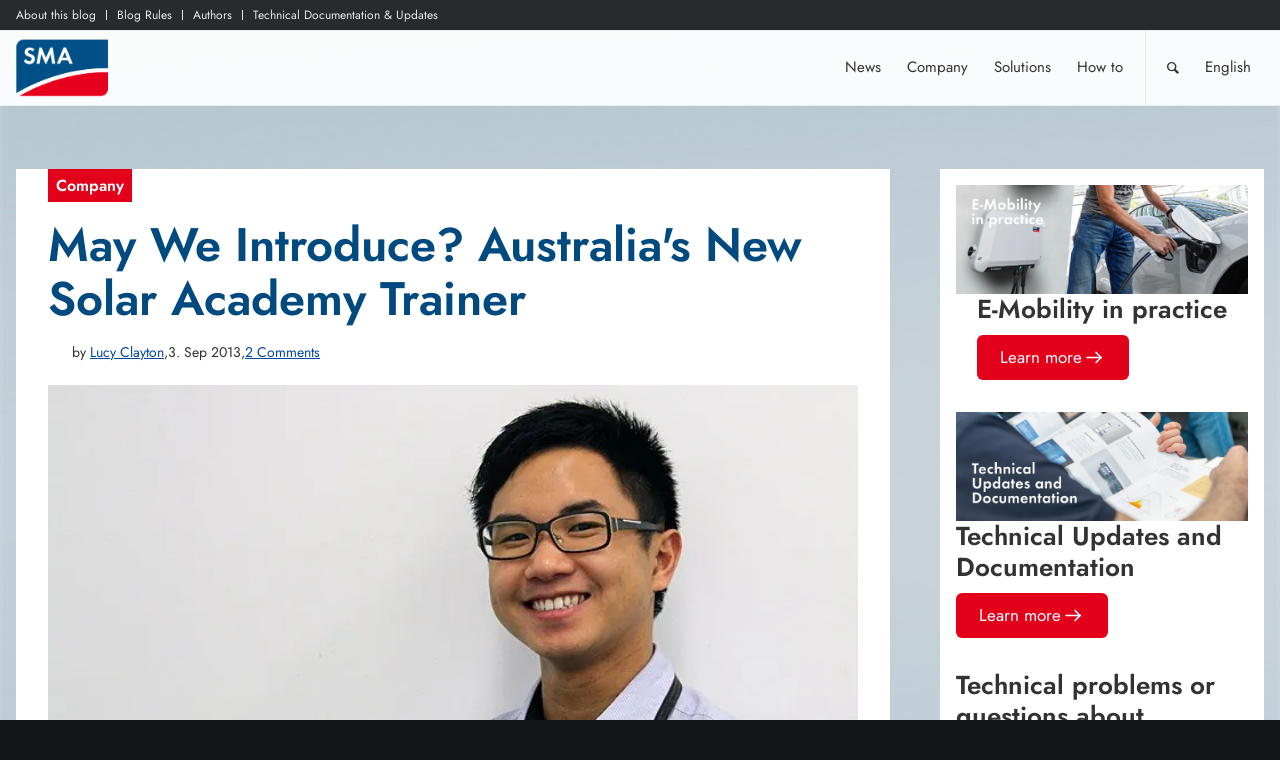

--- FILE ---
content_type: text/html; charset=UTF-8
request_url: https://www.sma-sunny.com/en/australias-new-solar-academy-trainer/
body_size: 20155
content:
<!DOCTYPE html>
<html lang="en-GB"    class="html_stretched responsive av-preloader-disabled av-custom-lightbox  html_header_top html_logo_left html_main_nav_header html_menu_right html_custom html_header_sticky html_header_shrinking_disabled html_header_topbar_active html_mobile_menu_tablet html_header_searchicon html_content_align_center html_header_unstick_top html_header_stretch_disabled html_elegant-blog html_modern-blog html_av-submenu-hidden html_av-submenu-display-click html_av-overlay-side html_av-overlay-side-classic html_av-submenu-noclone html_entry_id_9717 av-cookies-no-cookie-consent av-no-preview">
<head>
    <meta charset="UTF-8"/>
    
    <meta name="viewport" content="width=device-width, initial-scale=1, maximum-scale=1">
    <meta name='robots' content='index, follow, max-image-preview:large, max-snippet:-1, max-video-preview:-1' />

	<!-- This site is optimized with the Yoast SEO plugin v23.9 - https://yoast.com/wordpress/plugins/seo/ -->
	<title>May We Introduce? Australia&#039;s New Solar Academy Trainer - Sunny. SMA Corporate Blog</title>
	<link rel="canonical" href="https://www.sma-sunny.com/en/australias-new-solar-academy-trainer/" />
	<meta property="og:locale" content="en_GB" />
	<meta property="og:type" content="article" />
	<meta property="og:title" content="May We Introduce? Australia&#039;s New Solar Academy Trainer - Sunny. SMA Corporate Blog" />
	<meta property="og:description" content="SMA Australia recently launched an updated program of courses with a new Solar Academy trainer at the helm. Adrian Ho..." />
	<meta property="og:url" content="https://www.sma-sunny.com/en/australias-new-solar-academy-trainer/" />
	<meta property="og:site_name" content="Sunny. SMA Corporate Blog" />
	<meta property="article:publisher" content="https://facebook.com/SMASolarTechnology" />
	<meta property="article:published_time" content="2013-09-03T12:23:01+00:00" />
	<meta property="og:image" content="https://www.sma-sunny.com/wp-content/uploads/2013/08/Adrian-Ho.jpg" />
	<meta property="og:image:width" content="709" />
	<meta property="og:image:height" content="378" />
	<meta property="og:image:type" content="image/jpeg" />
	<meta name="author" content="Lucy Clayton" />
	<meta name="twitter:card" content="summary_large_image" />
	<meta name="twitter:creator" content="@SMAsolar" />
	<meta name="twitter:site" content="@SMAsolar" />
	<meta name="twitter:label1" content="Written by" />
	<meta name="twitter:data1" content="Lucy Clayton" />
	<meta name="twitter:label2" content="Estimated reading time" />
	<meta name="twitter:data2" content="2 minutes" />
	<script type="application/ld+json" class="yoast-schema-graph">{"@context":"https://schema.org","@graph":[{"@type":"WebPage","@id":"https://www.sma-sunny.com/en/australias-new-solar-academy-trainer/","url":"https://www.sma-sunny.com/en/australias-new-solar-academy-trainer/","name":"May We Introduce? Australia&#039;s New Solar Academy Trainer - Sunny. SMA Corporate Blog","isPartOf":{"@id":"https://www.sma-sunny.com/en/#website"},"primaryImageOfPage":{"@id":"https://www.sma-sunny.com/en/australias-new-solar-academy-trainer/#primaryimage"},"image":{"@id":"https://www.sma-sunny.com/en/australias-new-solar-academy-trainer/#primaryimage"},"thumbnailUrl":"https://www.sma-sunny.com/wp-content/uploads/2013/08/Adrian-Ho.jpg","datePublished":"2013-09-03T12:23:01+00:00","dateModified":"2013-09-03T12:23:01+00:00","author":{"@id":"https://www.sma-sunny.com/en/#/schema/person/31aa4af68f0e8977827c0f310607429d"},"breadcrumb":{"@id":"https://www.sma-sunny.com/en/australias-new-solar-academy-trainer/#breadcrumb"},"inLanguage":"en-GB","potentialAction":[{"@type":"ReadAction","target":["https://www.sma-sunny.com/en/australias-new-solar-academy-trainer/"]}]},{"@type":"ImageObject","inLanguage":"en-GB","@id":"https://www.sma-sunny.com/en/australias-new-solar-academy-trainer/#primaryimage","url":"https://www.sma-sunny.com/wp-content/uploads/2013/08/Adrian-Ho.jpg","contentUrl":"https://www.sma-sunny.com/wp-content/uploads/2013/08/Adrian-Ho.jpg","width":709,"height":378,"caption":"Adrian Ho SMA Solar Academy Australia"},{"@type":"BreadcrumbList","@id":"https://www.sma-sunny.com/en/australias-new-solar-academy-trainer/#breadcrumb","itemListElement":[{"@type":"ListItem","position":1,"name":"Startseite","item":"https://www.sma-sunny.com/en/"},{"@type":"ListItem","position":2,"name":"May We Introduce? Australia&#039;s New Solar Academy Trainer"}]},{"@type":"WebSite","@id":"https://www.sma-sunny.com/en/#website","url":"https://www.sma-sunny.com/en/","name":"Sunny. SMA Corporate Blog","description":"","potentialAction":[{"@type":"SearchAction","target":{"@type":"EntryPoint","urlTemplate":"https://www.sma-sunny.com/en/?s={search_term_string}"},"query-input":{"@type":"PropertyValueSpecification","valueRequired":true,"valueName":"search_term_string"}}],"inLanguage":"en-GB"},{"@type":"Person","@id":"https://www.sma-sunny.com/en/#/schema/person/31aa4af68f0e8977827c0f310607429d","name":"Lucy Clayton","image":{"@type":"ImageObject","inLanguage":"en-GB","@id":"https://www.sma-sunny.com/en/#/schema/person/image/","url":"https://secure.gravatar.com/avatar/0b1d6512b74b6170464c76c5f7d6e2fce8b972c582f824e94589d75b41ed9ea3?s=96&d=mm&r=g","contentUrl":"https://secure.gravatar.com/avatar/0b1d6512b74b6170464c76c5f7d6e2fce8b972c582f824e94589d75b41ed9ea3?s=96&d=mm&r=g","caption":"Lucy Clayton"},"url":"https://www.sma-sunny.com/en/author/lucy/"}]}</script>
	<!-- / Yoast SEO plugin. -->


<link rel="alternate" type="application/rss+xml" title="Sunny. SMA Corporate Blog &raquo; Feed" href="https://www.sma-sunny.com/en/feed/" />
<link rel="alternate" type="application/rss+xml" title="Sunny. SMA Corporate Blog &raquo; Comments Feed" href="https://www.sma-sunny.com/en/comments/feed/" />
<link rel="alternate" type="application/rss+xml" title="Sunny. SMA Corporate Blog &raquo; May We Introduce? Australia&#039;s New Solar Academy Trainer Comments Feed" href="https://www.sma-sunny.com/en/australias-new-solar-academy-trainer/feed/" />
<link rel="alternate" title="oEmbed (JSON)" type="application/json+oembed" href="https://www.sma-sunny.com/en/wp-json/oembed/1.0/embed?url=https%3A%2F%2Fwww.sma-sunny.com%2Fen%2Faustralias-new-solar-academy-trainer%2F" />
<link rel="alternate" title="oEmbed (XML)" type="text/xml+oembed" href="https://www.sma-sunny.com/en/wp-json/oembed/1.0/embed?url=https%3A%2F%2Fwww.sma-sunny.com%2Fen%2Faustralias-new-solar-academy-trainer%2F&#038;format=xml" />
		<style>
			.lazyload,
			.lazyloading {
				max-width: 100%;
			}
		</style>
		<style id='wp-img-auto-sizes-contain-inline-css' type='text/css'>
img:is([sizes=auto i],[sizes^="auto," i]){contain-intrinsic-size:3000px 1500px}
/*# sourceURL=wp-img-auto-sizes-contain-inline-css */
</style>
<link rel='stylesheet' id='wpo_min-header-0-css' href='https://www.sma-sunny.com/wp-content/cache/wpo-minify/1769106689/assets/wpo-minify-header-0223b70e.min.css' type='text/css' media='all' />
<script type="text/javascript" src="https://www.sma-sunny.com/wp-includes/js/jquery/jquery.min.js" id="jquery-core-js"></script>
<script type="text/javascript" src="https://www.sma-sunny.com/wp-includes/js/jquery/jquery-migrate.min.js" id="jquery-migrate-js"></script>
<script type="text/javascript" src="https://www.sma-sunny.com/wp-content/plugins/wp-user-avatar/assets/flatpickr/flatpickr.min.js" id="ppress-flatpickr-js"></script>
<script type="text/javascript" src="https://www.sma-sunny.com/wp-content/plugins/wp-user-avatar/assets/select2/select2.min.js" id="ppress-select2-js"></script>
<script type="text/javascript" id="wpo_min-header-2-js-extra">
/* <![CDATA[ */
var wpml_cookies = {"wp-wpml_current_language":{"value":"en","expires":1,"path":"/"}};
var wpml_cookies = {"wp-wpml_current_language":{"value":"en","expires":1,"path":"/"}};
//# sourceURL=wpo_min-header-2-js-extra
/* ]]> */
</script>
<script type="text/javascript" src="https://www.sma-sunny.com/wp-content/cache/wpo-minify/1769106689/assets/wpo-minify-header-wpml-cookie1768384122.min.js" id="wpo_min-header-2-js" defer="defer" data-wp-strategy="defer"></script>
<script type="text/javascript" id="wpo_min-header-3-js-extra">
/* <![CDATA[ */
var ewd_ulb_php_add_data = {"add_lightbox":"[\"image_class\",\"image_selector\"]","image_class_list":"lightbox img","image_selector_list":"lightbox img","min_height":"","min_width":"","overlay_text_source":"alt"};
//# sourceURL=wpo_min-header-3-js-extra
/* ]]> */
</script>
<script type="text/javascript" src="https://www.sma-sunny.com/wp-content/cache/wpo-minify/1769106689/assets/wpo-minify-header-jqueryewd-ulb1746538736.min.js" id="wpo_min-header-3-js"></script>
<script type="text/javascript" src="https://www.sma-sunny.com/wp-content/cache/wpo-minify/1769106689/assets/wpo-minify-header-jqueryevent-move1746538736.min.js" id="wpo_min-header-4-js"></script>
<script type="text/javascript" src="https://www.sma-sunny.com/wp-content/cache/wpo-minify/1769106689/assets/wpo-minify-header-jquerytwenty-twenty1746538736.min.js" id="wpo_min-header-5-js"></script>
<script type="text/javascript" id="wpo_min-header-6-js-extra">
/* <![CDATA[ */
var ewd_ulb_php_data = {"custom_css":".ewd-ulb-slide-img{\r\n\twidth:auto;\r\n\t height:auto;\r\n\t float:none;\r\n }\r\n .ewd-ulb-slide{\r\n\t width:auto\r\n\t height:auto;\r\n\t top: initial;\r\n\t left: initial;\r\n }\r\n .ewd-ulb-image-displaying{\r\n\t  display:flex;\r\n\t  justify-content:center;\r\n\t  align-items:center;\r\n }\r\n .ewd-ulb-slide-container{\r\n\t display:flex;\r\n\t justify-content:center;\r\n\t align-items:center;\r\n }","styling_options":"\u003Cstyle\u003E.ewd-ulb-slide-overlay { display: none !important; }\u003C/style\u003E","background_close":"1","gallery_loop":"1","show_thumbnails":"none","show_thumbnail_toggle":"1","show_progress_bar":"","autoplay":"","autoplay_interval":"","transition_class":"ewd-ulb-no-transition","hide_elements":["description","thumbnails"],"controls":{"top_right_controls":["exit"],"top_left_controls":["autoplay","zoom"],"bottom_right_controls":["slide_counter"],"bottom_left_controls":[]},"ulb_arrow":"a","ulb_icon_set":"a","curtain_slide":null,"mousewheel_navigation":"1","lightbox_class":"","lightbox_background_class":""};
//# sourceURL=wpo_min-header-6-js-extra
/* ]]> */
</script>
<script type="text/javascript" src="https://www.sma-sunny.com/wp-content/cache/wpo-minify/1769106689/assets/wpo-minify-header-jqueryevent-movetwenty-twentyultimate-lightbox1746538736.min.js" id="wpo_min-header-6-js"></script>
<script type="text/javascript" src="https://www.sma-sunny.com/wp-content/plugins/ultimate-lightbox/assets/js/jquery.mousewheel.min.js" id="jquery.mousewheel.min-js"></script>
<script type="text/javascript" src="https://www.sma-sunny.com/wp-content/cache/wpo-minify/1769106689/assets/wpo-minify-header-avia-js1718006567.min.js" id="wpo_min-header-10-js"></script>
<script type="text/javascript" src="https://www.sma-sunny.com/wp-content/cache/wpo-minify/1769106689/assets/wpo-minify-header-avia-compat1718006567.min.js" id="wpo_min-header-11-js"></script>
<script type="text/javascript" src="https://www.sma-sunny.com/wp-content/cache/wpo-minify/1769106689/assets/wpo-minify-header-jqueryavia-wpml-script1718006567.min.js" id="wpo_min-header-12-js"></script>
<link rel="https://api.w.org/" href="https://www.sma-sunny.com/en/wp-json/" /><link rel="alternate" title="JSON" type="application/json" href="https://www.sma-sunny.com/en/wp-json/wp/v2/posts/9717" /><link rel="EditURI" type="application/rsd+xml" title="RSD" href="https://www.sma-sunny.com/xmlrpc.php?rsd" />
<link rel='shortlink' href='https://www.sma-sunny.com/en/?p=9717' />
<meta name="generator" content="WPML ver:4.8.6 stt:67,38,1,4,3,27,28,43,2;" />
    
    <script type="text/javascript">
        var ajaxurl = 'https://www.sma-sunny.com/wp-admin/admin-ajax.php';
    </script>
		<script>
			document.documentElement.className = document.documentElement.className.replace('no-js', 'js');
		</script>
				<style>
			.no-js img.lazyload {
				display: none;
			}

			figure.wp-block-image img.lazyloading {
				min-width: 150px;
			}

			.lazyload,
			.lazyloading {
				--smush-placeholder-width: 100px;
				--smush-placeholder-aspect-ratio: 1/1;
				width: var(--smush-image-width, var(--smush-placeholder-width)) !important;
				aspect-ratio: var(--smush-image-aspect-ratio, var(--smush-placeholder-aspect-ratio)) !important;
			}

						.lazyload, .lazyloading {
				opacity: 0;
			}

			.lazyloaded {
				opacity: 1;
				transition: opacity 400ms;
				transition-delay: 0ms;
			}

					</style>
		<style>.recentcomments a {display: inline !important;padding: 0 !important;margin: 0 !important;}</style><link rel="profile" href="https://gmpg.org/xfn/11" />
<link rel="alternate" type="application/rss+xml" title="Sunny. SMA Corporate Blog RSS2 Feed" href="https://www.sma-sunny.com/en/feed/" />
<link rel="pingback" href="https://www.sma-sunny.com/xmlrpc.php" />

<style type='text/css' media='screen'>
 #top #header_main > .container, #top #header_main > .container .main_menu  .av-main-nav > li > a, #top #header_main #menu-item-shop .cart_dropdown_link{ height:75px; line-height: 75px; }
 .html_top_nav_header .av-logo-container{ height:75px;  }
 .html_header_top.html_header_sticky #top #wrap_all #main{ padding-top:105px; } 
</style>
<!--[if lt IE 9]><script src="https://www.sma-sunny.com/wp-content/themes/enfold/js/html5shiv.js"></script><![endif]-->
<link rel="icon" href="/favicon.ico" type="image/x-icon">
		<style type="text/css" id="wp-custom-css">
			
.postid-105737 .toggler,
.postid-105786 .toggler{
	font-weight: bold;
}

#cookie-notice {
  top: 13vh;
  max-width: 24em;
  left: auto;
  right: 1rem;
  min-width: inherit;
  text-align: left;
  font-size: .889em;
}

.cookie-notice-container {
  padding: 1em;
  text-align: left;
}

#cookie-notice .cn-button {
  margin-left: 1em;
  background-color: #fff;
  border: 0;
  border-radius: 0;
  color: #e2001a;
  display: inline-block;
}

.info {
  color: #856404;
  background-color: #fff3cd;
  position: relative;
  padding: .75rem 1.25rem;
  margin-bottom: 1rem;
  border: 1px solid #ffeeba;
}

.info p {
	padding-bottom: 0 !important;
}


a.avia-button {
	text-decoration: none !important;
	color: #fff !important;
}

.lyte-wrapper {
	margin: 0 !important;
}

.shariff-buttons.theme-default.orientation-horizontal.buttonsize-medium {
  margin-left: -5px !important;
  margin-right: -5px !important;
}

body .aligncenter, .entry-content-wrapper a:hover .aligncenter {
  margin: 0 auto;
  padding: 0;
}


h3 {
	font-size: 26px;
}

h4 {
	font-size: 24px;
}

.kk-star-ratings.kksr-bottom {
  padding-top: 2rem;
  clear: both;
  padding-bottom: 2rem;
	margin: 0;
}

footer .kk-star-ratings {
	display: none !important;
}

/* Text im Kontaktformular für Weihnachtspause
 * 
 * 
 * .comment_container:lang(de) .minitext:after{
	content:" Wir sind in den Weihnachtsferien. Ab dem 3. Januar 2020 werden wir uns um deinen Kommentar kümmern. Vielen Dank für dein Verständnis.";
	font-weight:bold;
}

.comment_container:lang(en) .minitext:after{
	content:" We are on Christmas vacation. Starting January 3, 2020, we'll take care of your commentary. Thank you for your understanding.";
	font-weight:bold;
}

*/

/*Text in Promobox größer*/
.avia-promocontent p{
	font-size: 100%;
}

sup, sub{
	line-height: 0;
}
/*Padding für ein Links stehendes Bild in Promobox*/

.bild-padding{
	padding: 0 1rem 0.5rem 0;
}

.caption .gallery-caption{
	display: block!important;
}


		</style>
		<style type="text/css">
		@font-face {font-family: 'entypo-fontello'; font-weight: normal; font-style: normal; font-display: auto;
		src: url('https://www.sma-sunny.com/wp-content/themes/enfold/config-templatebuilder/avia-template-builder/assets/fonts/entypo-fontello.woff2') format('woff2'),
		url('https://www.sma-sunny.com/wp-content/themes/enfold/config-templatebuilder/avia-template-builder/assets/fonts/entypo-fontello.woff') format('woff'),
		url('https://www.sma-sunny.com/wp-content/themes/enfold/config-templatebuilder/avia-template-builder/assets/fonts/entypo-fontello.ttf') format('truetype'),
		url('https://www.sma-sunny.com/wp-content/themes/enfold/config-templatebuilder/avia-template-builder/assets/fonts/entypo-fontello.svg#entypo-fontello') format('svg'),
		url('https://www.sma-sunny.com/wp-content/themes/enfold/config-templatebuilder/avia-template-builder/assets/fonts/entypo-fontello.eot'),
		url('https://www.sma-sunny.com/wp-content/themes/enfold/config-templatebuilder/avia-template-builder/assets/fonts/entypo-fontello.eot?#iefix') format('embedded-opentype');
		} #top .avia-font-entypo-fontello, body .avia-font-entypo-fontello, html body [data-av_iconfont='entypo-fontello']:before{ font-family: 'entypo-fontello'; }
		</style>

<!--
Debugging Info for Theme support: 

Theme: Enfold
Version: 5.7.1
Installed: enfold
AviaFramework Version: 5.6
AviaBuilder Version: 5.3
aviaElementManager Version: 1.0.1
- - - - - - - - - - -
ChildTheme: Enfold Child
ChildTheme Version: 1.0
ChildTheme Installed: enfold

- - - - - - - - - - -
ML:256-PU:50-PLA:30
WP:6.9
Compress: CSS:disabled - JS:disabled
Updates: enabled - token has changed and not verified
PLAu:30
-->
    <link href="https://www.sma-sunny.com/wp-content/themes/enfold-child/css/flex.css" rel="stylesheet">

    <style id='global-styles-inline-css' type='text/css'>
:root{--wp--preset--aspect-ratio--square: 1;--wp--preset--aspect-ratio--4-3: 4/3;--wp--preset--aspect-ratio--3-4: 3/4;--wp--preset--aspect-ratio--3-2: 3/2;--wp--preset--aspect-ratio--2-3: 2/3;--wp--preset--aspect-ratio--16-9: 16/9;--wp--preset--aspect-ratio--9-16: 9/16;--wp--preset--color--black: #000000;--wp--preset--color--cyan-bluish-gray: #abb8c3;--wp--preset--color--white: #ffffff;--wp--preset--color--pale-pink: #f78da7;--wp--preset--color--vivid-red: #cf2e2e;--wp--preset--color--luminous-vivid-orange: #ff6900;--wp--preset--color--luminous-vivid-amber: #fcb900;--wp--preset--color--light-green-cyan: #7bdcb5;--wp--preset--color--vivid-green-cyan: #00d084;--wp--preset--color--pale-cyan-blue: #8ed1fc;--wp--preset--color--vivid-cyan-blue: #0693e3;--wp--preset--color--vivid-purple: #9b51e0;--wp--preset--color--metallic-red: #b02b2c;--wp--preset--color--maximum-yellow-red: #edae44;--wp--preset--color--yellow-sun: #eeee22;--wp--preset--color--palm-leaf: #83a846;--wp--preset--color--aero: #7bb0e7;--wp--preset--color--old-lavender: #745f7e;--wp--preset--color--steel-teal: #5f8789;--wp--preset--color--raspberry-pink: #d65799;--wp--preset--color--medium-turquoise: #4ecac2;--wp--preset--gradient--vivid-cyan-blue-to-vivid-purple: linear-gradient(135deg,rgb(6,147,227) 0%,rgb(155,81,224) 100%);--wp--preset--gradient--light-green-cyan-to-vivid-green-cyan: linear-gradient(135deg,rgb(122,220,180) 0%,rgb(0,208,130) 100%);--wp--preset--gradient--luminous-vivid-amber-to-luminous-vivid-orange: linear-gradient(135deg,rgb(252,185,0) 0%,rgb(255,105,0) 100%);--wp--preset--gradient--luminous-vivid-orange-to-vivid-red: linear-gradient(135deg,rgb(255,105,0) 0%,rgb(207,46,46) 100%);--wp--preset--gradient--very-light-gray-to-cyan-bluish-gray: linear-gradient(135deg,rgb(238,238,238) 0%,rgb(169,184,195) 100%);--wp--preset--gradient--cool-to-warm-spectrum: linear-gradient(135deg,rgb(74,234,220) 0%,rgb(151,120,209) 20%,rgb(207,42,186) 40%,rgb(238,44,130) 60%,rgb(251,105,98) 80%,rgb(254,248,76) 100%);--wp--preset--gradient--blush-light-purple: linear-gradient(135deg,rgb(255,206,236) 0%,rgb(152,150,240) 100%);--wp--preset--gradient--blush-bordeaux: linear-gradient(135deg,rgb(254,205,165) 0%,rgb(254,45,45) 50%,rgb(107,0,62) 100%);--wp--preset--gradient--luminous-dusk: linear-gradient(135deg,rgb(255,203,112) 0%,rgb(199,81,192) 50%,rgb(65,88,208) 100%);--wp--preset--gradient--pale-ocean: linear-gradient(135deg,rgb(255,245,203) 0%,rgb(182,227,212) 50%,rgb(51,167,181) 100%);--wp--preset--gradient--electric-grass: linear-gradient(135deg,rgb(202,248,128) 0%,rgb(113,206,126) 100%);--wp--preset--gradient--midnight: linear-gradient(135deg,rgb(2,3,129) 0%,rgb(40,116,252) 100%);--wp--preset--font-size--small: 1rem;--wp--preset--font-size--medium: 1.125rem;--wp--preset--font-size--large: 1.75rem;--wp--preset--font-size--x-large: clamp(1.75rem, 3vw, 2.25rem);--wp--preset--spacing--20: 0.44rem;--wp--preset--spacing--30: 0.67rem;--wp--preset--spacing--40: 1rem;--wp--preset--spacing--50: 1.5rem;--wp--preset--spacing--60: 2.25rem;--wp--preset--spacing--70: 3.38rem;--wp--preset--spacing--80: 5.06rem;--wp--preset--shadow--natural: 6px 6px 9px rgba(0, 0, 0, 0.2);--wp--preset--shadow--deep: 12px 12px 50px rgba(0, 0, 0, 0.4);--wp--preset--shadow--sharp: 6px 6px 0px rgba(0, 0, 0, 0.2);--wp--preset--shadow--outlined: 6px 6px 0px -3px rgb(255, 255, 255), 6px 6px rgb(0, 0, 0);--wp--preset--shadow--crisp: 6px 6px 0px rgb(0, 0, 0);}:root { --wp--style--global--content-size: 800px;--wp--style--global--wide-size: 1130px; }:where(body) { margin: 0; }.wp-site-blocks > .alignleft { float: left; margin-right: 2em; }.wp-site-blocks > .alignright { float: right; margin-left: 2em; }.wp-site-blocks > .aligncenter { justify-content: center; margin-left: auto; margin-right: auto; }:where(.is-layout-flex){gap: 0.5em;}:where(.is-layout-grid){gap: 0.5em;}.is-layout-flow > .alignleft{float: left;margin-inline-start: 0;margin-inline-end: 2em;}.is-layout-flow > .alignright{float: right;margin-inline-start: 2em;margin-inline-end: 0;}.is-layout-flow > .aligncenter{margin-left: auto !important;margin-right: auto !important;}.is-layout-constrained > .alignleft{float: left;margin-inline-start: 0;margin-inline-end: 2em;}.is-layout-constrained > .alignright{float: right;margin-inline-start: 2em;margin-inline-end: 0;}.is-layout-constrained > .aligncenter{margin-left: auto !important;margin-right: auto !important;}.is-layout-constrained > :where(:not(.alignleft):not(.alignright):not(.alignfull)){max-width: var(--wp--style--global--content-size);margin-left: auto !important;margin-right: auto !important;}.is-layout-constrained > .alignwide{max-width: var(--wp--style--global--wide-size);}body .is-layout-flex{display: flex;}.is-layout-flex{flex-wrap: wrap;align-items: center;}.is-layout-flex > :is(*, div){margin: 0;}body .is-layout-grid{display: grid;}.is-layout-grid > :is(*, div){margin: 0;}body{padding-top: 0px;padding-right: 0px;padding-bottom: 0px;padding-left: 0px;}a:where(:not(.wp-element-button)){text-decoration: underline;}:root :where(.wp-element-button, .wp-block-button__link){background-color: #32373c;border-width: 0;color: #fff;font-family: inherit;font-size: inherit;font-style: inherit;font-weight: inherit;letter-spacing: inherit;line-height: inherit;padding-top: calc(0.667em + 2px);padding-right: calc(1.333em + 2px);padding-bottom: calc(0.667em + 2px);padding-left: calc(1.333em + 2px);text-decoration: none;text-transform: inherit;}.has-black-color{color: var(--wp--preset--color--black) !important;}.has-cyan-bluish-gray-color{color: var(--wp--preset--color--cyan-bluish-gray) !important;}.has-white-color{color: var(--wp--preset--color--white) !important;}.has-pale-pink-color{color: var(--wp--preset--color--pale-pink) !important;}.has-vivid-red-color{color: var(--wp--preset--color--vivid-red) !important;}.has-luminous-vivid-orange-color{color: var(--wp--preset--color--luminous-vivid-orange) !important;}.has-luminous-vivid-amber-color{color: var(--wp--preset--color--luminous-vivid-amber) !important;}.has-light-green-cyan-color{color: var(--wp--preset--color--light-green-cyan) !important;}.has-vivid-green-cyan-color{color: var(--wp--preset--color--vivid-green-cyan) !important;}.has-pale-cyan-blue-color{color: var(--wp--preset--color--pale-cyan-blue) !important;}.has-vivid-cyan-blue-color{color: var(--wp--preset--color--vivid-cyan-blue) !important;}.has-vivid-purple-color{color: var(--wp--preset--color--vivid-purple) !important;}.has-metallic-red-color{color: var(--wp--preset--color--metallic-red) !important;}.has-maximum-yellow-red-color{color: var(--wp--preset--color--maximum-yellow-red) !important;}.has-yellow-sun-color{color: var(--wp--preset--color--yellow-sun) !important;}.has-palm-leaf-color{color: var(--wp--preset--color--palm-leaf) !important;}.has-aero-color{color: var(--wp--preset--color--aero) !important;}.has-old-lavender-color{color: var(--wp--preset--color--old-lavender) !important;}.has-steel-teal-color{color: var(--wp--preset--color--steel-teal) !important;}.has-raspberry-pink-color{color: var(--wp--preset--color--raspberry-pink) !important;}.has-medium-turquoise-color{color: var(--wp--preset--color--medium-turquoise) !important;}.has-black-background-color{background-color: var(--wp--preset--color--black) !important;}.has-cyan-bluish-gray-background-color{background-color: var(--wp--preset--color--cyan-bluish-gray) !important;}.has-white-background-color{background-color: var(--wp--preset--color--white) !important;}.has-pale-pink-background-color{background-color: var(--wp--preset--color--pale-pink) !important;}.has-vivid-red-background-color{background-color: var(--wp--preset--color--vivid-red) !important;}.has-luminous-vivid-orange-background-color{background-color: var(--wp--preset--color--luminous-vivid-orange) !important;}.has-luminous-vivid-amber-background-color{background-color: var(--wp--preset--color--luminous-vivid-amber) !important;}.has-light-green-cyan-background-color{background-color: var(--wp--preset--color--light-green-cyan) !important;}.has-vivid-green-cyan-background-color{background-color: var(--wp--preset--color--vivid-green-cyan) !important;}.has-pale-cyan-blue-background-color{background-color: var(--wp--preset--color--pale-cyan-blue) !important;}.has-vivid-cyan-blue-background-color{background-color: var(--wp--preset--color--vivid-cyan-blue) !important;}.has-vivid-purple-background-color{background-color: var(--wp--preset--color--vivid-purple) !important;}.has-metallic-red-background-color{background-color: var(--wp--preset--color--metallic-red) !important;}.has-maximum-yellow-red-background-color{background-color: var(--wp--preset--color--maximum-yellow-red) !important;}.has-yellow-sun-background-color{background-color: var(--wp--preset--color--yellow-sun) !important;}.has-palm-leaf-background-color{background-color: var(--wp--preset--color--palm-leaf) !important;}.has-aero-background-color{background-color: var(--wp--preset--color--aero) !important;}.has-old-lavender-background-color{background-color: var(--wp--preset--color--old-lavender) !important;}.has-steel-teal-background-color{background-color: var(--wp--preset--color--steel-teal) !important;}.has-raspberry-pink-background-color{background-color: var(--wp--preset--color--raspberry-pink) !important;}.has-medium-turquoise-background-color{background-color: var(--wp--preset--color--medium-turquoise) !important;}.has-black-border-color{border-color: var(--wp--preset--color--black) !important;}.has-cyan-bluish-gray-border-color{border-color: var(--wp--preset--color--cyan-bluish-gray) !important;}.has-white-border-color{border-color: var(--wp--preset--color--white) !important;}.has-pale-pink-border-color{border-color: var(--wp--preset--color--pale-pink) !important;}.has-vivid-red-border-color{border-color: var(--wp--preset--color--vivid-red) !important;}.has-luminous-vivid-orange-border-color{border-color: var(--wp--preset--color--luminous-vivid-orange) !important;}.has-luminous-vivid-amber-border-color{border-color: var(--wp--preset--color--luminous-vivid-amber) !important;}.has-light-green-cyan-border-color{border-color: var(--wp--preset--color--light-green-cyan) !important;}.has-vivid-green-cyan-border-color{border-color: var(--wp--preset--color--vivid-green-cyan) !important;}.has-pale-cyan-blue-border-color{border-color: var(--wp--preset--color--pale-cyan-blue) !important;}.has-vivid-cyan-blue-border-color{border-color: var(--wp--preset--color--vivid-cyan-blue) !important;}.has-vivid-purple-border-color{border-color: var(--wp--preset--color--vivid-purple) !important;}.has-metallic-red-border-color{border-color: var(--wp--preset--color--metallic-red) !important;}.has-maximum-yellow-red-border-color{border-color: var(--wp--preset--color--maximum-yellow-red) !important;}.has-yellow-sun-border-color{border-color: var(--wp--preset--color--yellow-sun) !important;}.has-palm-leaf-border-color{border-color: var(--wp--preset--color--palm-leaf) !important;}.has-aero-border-color{border-color: var(--wp--preset--color--aero) !important;}.has-old-lavender-border-color{border-color: var(--wp--preset--color--old-lavender) !important;}.has-steel-teal-border-color{border-color: var(--wp--preset--color--steel-teal) !important;}.has-raspberry-pink-border-color{border-color: var(--wp--preset--color--raspberry-pink) !important;}.has-medium-turquoise-border-color{border-color: var(--wp--preset--color--medium-turquoise) !important;}.has-vivid-cyan-blue-to-vivid-purple-gradient-background{background: var(--wp--preset--gradient--vivid-cyan-blue-to-vivid-purple) !important;}.has-light-green-cyan-to-vivid-green-cyan-gradient-background{background: var(--wp--preset--gradient--light-green-cyan-to-vivid-green-cyan) !important;}.has-luminous-vivid-amber-to-luminous-vivid-orange-gradient-background{background: var(--wp--preset--gradient--luminous-vivid-amber-to-luminous-vivid-orange) !important;}.has-luminous-vivid-orange-to-vivid-red-gradient-background{background: var(--wp--preset--gradient--luminous-vivid-orange-to-vivid-red) !important;}.has-very-light-gray-to-cyan-bluish-gray-gradient-background{background: var(--wp--preset--gradient--very-light-gray-to-cyan-bluish-gray) !important;}.has-cool-to-warm-spectrum-gradient-background{background: var(--wp--preset--gradient--cool-to-warm-spectrum) !important;}.has-blush-light-purple-gradient-background{background: var(--wp--preset--gradient--blush-light-purple) !important;}.has-blush-bordeaux-gradient-background{background: var(--wp--preset--gradient--blush-bordeaux) !important;}.has-luminous-dusk-gradient-background{background: var(--wp--preset--gradient--luminous-dusk) !important;}.has-pale-ocean-gradient-background{background: var(--wp--preset--gradient--pale-ocean) !important;}.has-electric-grass-gradient-background{background: var(--wp--preset--gradient--electric-grass) !important;}.has-midnight-gradient-background{background: var(--wp--preset--gradient--midnight) !important;}.has-small-font-size{font-size: var(--wp--preset--font-size--small) !important;}.has-medium-font-size{font-size: var(--wp--preset--font-size--medium) !important;}.has-large-font-size{font-size: var(--wp--preset--font-size--large) !important;}.has-x-large-font-size{font-size: var(--wp--preset--font-size--x-large) !important;}
/*# sourceURL=global-styles-inline-css */
</style>
<link rel='stylesheet' id='wpo_min-footer-0-css' href='https://www.sma-sunny.com/wp-content/cache/wpo-minify/1769106689/assets/wpo-minify-footer-b8550edb.min.css' type='text/css' media='all' />
</head>

<body id="top"
      class="wp-singular post-template-default single single-post postid-9717 single-format-standard wp-theme-enfold wp-child-theme-enfold-child stretched no_sidebar_border avia-responsive-images-support>"
     itemscope="itemscope" itemtype="https://schema.org/WebPage" >

<!-- Google Tag Manager --><script>(function(w,d,s,l,i){w[l]=w[l]||[];w[l].push({'gtm.start':new Date().getTime(),event:'gtm.js'});var f=d.getElementsByTagName(s)[0],j=d.createElement(s),dl=l!='dataLayer'?'&l='+l:'';j.async=true;j.src='https://www.googletagmanager.com/gtm.js?id='+i+dl;f.parentNode.insertBefore(j,f);})(window,document,'script','dataLayer','GTM-P7HL52KZ');</script><!-- End Google Tag Manager --><!-- Google Tag Manager (noscript) --><noscript><iframe data-src="https://www.googletagmanager.com/ns.html?id=GTM-P7HL52KZ"height="0" width="0" style="display:none;visibility:hidden" src="[data-uri]" class="lazyload" data-load-mode="1"></iframe></noscript><!-- End Google Tag Manager (noscript) -->
<div id="wrap_all">

    
<header id="header"
        class="all_colors header_color light_bg_color  av_header_top av_logo_left av_main_nav_header av_menu_right av_custom av_header_sticky av_header_shrinking_disabled av_header_stretch_disabled av_mobile_menu_tablet av_header_searchicon av_header_unstick_top av_bottom_nav_disabled  av_alternate_logo_active av_header_border_disabled"
        data-av_shrink_factor="50"
     role="banner" itemscope="itemscope" itemtype="https://schema.org/WPHeader" >

    
    <div id="header_meta"
         class="container_wrap container_wrap_meta  av_secondary_left av_extra_header_active av_entry_id_9717">
        <div class="container">
                            <nav class="sub_menu"
                     aria-label="Meta Navigation"
                     role="navigation" itemscope="itemscope" itemtype="https://schema.org/SiteNavigationElement" >
                    <ul role="menu" class="menu" id="avia2-menu"><li role="menuitem" id="menu-item-51158" class="menu-item menu-item-type-post_type menu-item-object-page menu-item-51158"><a href="https://www.sma-sunny.com/en/about-this-blog/" aria-label="About this blog">About this blog</a></li>
<li role="menuitem" id="menu-item-199746" class="menu-item menu-item-type-post_type menu-item-object-page menu-item-199746"><a href="https://www.sma-sunny.com/en/blog-rules/" aria-label="Blog Rules">Blog Rules</a></li>
<li role="menuitem" id="menu-item-197148" class="menu-item menu-item-type-post_type menu-item-object-page menu-item-197148"><a href="https://www.sma-sunny.com/en/authors/" aria-label="Authors">Authors</a></li>
<li role="menuitem" id="menu-item-216259" class="menu-item menu-item-type-custom menu-item-object-custom menu-item-216259"><a target="_blank" href="https://www.sma.de/en/service/downloads" aria-label="Technical Documentation &amp; Updates" rel="noopener">Technical Documentation &#038; Updates</a></li>
</ul>                </nav>
                    </div>
    </div>


    <div id="header_main" class="container_wrap container_wrap_logo">
        
        <div class="container av-logo-container">
            <div class="inner-container">
                <span class='logo avia-standard-logo'><a href='https://www.sma-sunny.com/en/' class='' aria-label='Sunny. SMA Corporate Blog' ><img data-src="/wp-content/themes/enfold-child/images/SMA-LOGO-Color_s-1.png" height="100" width="300" alt='Sunny. SMA Corporate Blog' title='' src="[data-uri]" class="lazyload" style="--smush-placeholder-width: 300px; --smush-placeholder-aspect-ratio: 300/100;" /></a></span>
                <nav class="main_menu"
                     data-selectname="Select a page"
                     aria-label="Main Navigation"
                     role="navigation" itemscope="itemscope" itemtype="https://schema.org/SiteNavigationElement" >
                    <div class="avia-menu av-main-nav-wrap"><ul role="menu" class="menu av-main-nav" id="avia-menu"><li role="menuitem" id="menu-item-35" class="menu-item menu-item-type-taxonomy menu-item-object-category menu-item-top-level menu-item-top-level-1"><a href="https://www.sma-sunny.com/en/news/" itemprop="url" tabindex="0"><span class="avia-bullet"></span><span class="avia-menu-text">News</span><span class="avia-menu-fx"><span class="avia-arrow-wrap"><span class="avia-arrow"></span></span></span></a></li>
<li role="menuitem" id="menu-item-36" class="menu-item menu-item-type-taxonomy menu-item-object-category current-post-ancestor current-menu-parent current-post-parent menu-item-top-level menu-item-top-level-2"><a href="https://www.sma-sunny.com/en/company/" itemprop="url" tabindex="0"><span class="avia-bullet"></span><span class="avia-menu-text">Company</span><span class="avia-menu-fx"><span class="avia-arrow-wrap"><span class="avia-arrow"></span></span></span></a></li>
<li role="menuitem" id="menu-item-37" class="menu-item menu-item-type-taxonomy menu-item-object-category menu-item-top-level menu-item-top-level-3"><a href="https://www.sma-sunny.com/en/solutions/" itemprop="url" tabindex="0"><span class="avia-bullet"></span><span class="avia-menu-text">Solutions</span><span class="avia-menu-fx"><span class="avia-arrow-wrap"><span class="avia-arrow"></span></span></span></a></li>
<li role="menuitem" id="menu-item-39" class="menu-item menu-item-type-taxonomy menu-item-object-category menu-item-top-level menu-item-top-level-4"><a href="https://www.sma-sunny.com/en/how-to/" itemprop="url" tabindex="0"><span class="avia-bullet"></span><span class="avia-menu-text">How to</span><span class="avia-menu-fx"><span class="avia-arrow-wrap"><span class="avia-arrow"></span></span></span></a></li>
<li role="menuitem" id="menu-item-wpml-ls-7-en" class="menu-item wpml-ls-slot-7 wpml-ls-item wpml-ls-item-en wpml-ls-current-language wpml-ls-menu-item wpml-ls-first-item wpml-ls-last-item menu-item-type-wpml_ls_menu_item menu-item-object-wpml_ls_menu_item menu-item-top-level menu-item-top-level-5"><a href="https://www.sma-sunny.com/en/australias-new-solar-academy-trainer/" itemprop="url" tabindex="0"><span class="avia-bullet"></span><span class="avia-menu-text"><span class="wpml-ls-native" lang="en">English</span></span><span class="avia-menu-fx"><span class="avia-arrow-wrap"><span class="avia-arrow"></span></span></span></a></li>
<li id="menu-item-search" class="noMobile menu-item menu-item-search-dropdown menu-item-avia-special" role="menuitem"><a aria-label="Search" href="?s=" rel="nofollow" data-avia-search-tooltip="
&lt;search&gt;
	&lt;form role=&quot;search&quot; action=&quot;https://www.sma-sunny.com/en/&quot; id=&quot;searchform&quot; method=&quot;get&quot; class=&quot;&quot;&gt;
		&lt;div&gt;
			&lt;input type=&quot;submit&quot; value=&quot;&quot; id=&quot;searchsubmit&quot; class=&quot;button avia-font-entypo-fontello&quot; title=&quot;Enter at least 3 characters to show search results in a dropdown or click to route to search result page to show all results&quot; /&gt;
			&lt;input type=&quot;search&quot; id=&quot;s&quot; name=&quot;s&quot; value=&quot;&quot; aria-label=&#039;Search&#039; placeholder=&#039;Search&#039; required /&gt;
					&lt;/div&gt;
	&lt;/form&gt;
&lt;/search&gt;
" aria-hidden='false' data-av_icon='' data-av_iconfont='entypo-fontello'><span class="avia_hidden_link_text">Search</span></a></li><li class='av-language-switch-item language_de '><a href="https://www.sma-sunny.com/"><span class='language_flag'><img title='Deutsch' data-src='https://www.sma-sunny.com/wp-content/plugins/sitepress-multilingual-cms/res/flags/de.png' src='[data-uri]' class='lazyload' style='--smush-placeholder-width: 18px; --smush-placeholder-aspect-ratio: 18/12;' /></span></a></li><li class='av-language-switch-item language_en avia_current_lang'><a href="https://www.sma-sunny.com/en/australias-new-solar-academy-trainer/"><span class='language_flag'><img title='English' data-src='https://www.sma-sunny.com/wp-content/plugins/sitepress-multilingual-cms/res/flags/en.png' src='[data-uri]' class='lazyload' style='--smush-placeholder-width: 18px; --smush-placeholder-aspect-ratio: 18/12;' /></span></a></li><li class='av-language-switch-item language_us '><a href="https://www.sma-sunny.com/us/"><span class='language_flag'><img title='US English' data-src='https://www.sma-sunny.com/wp-content/uploads/flags/us.png' src='[data-uri]' class='lazyload' style='--smush-placeholder-width: 18px; --smush-placeholder-aspect-ratio: 18/12;' /></span></a></li><li class='av-language-switch-item language_fr '><a href="https://www.sma-sunny.com/fr/"><span class='language_flag'><img title='Français' data-src='https://www.sma-sunny.com/wp-content/plugins/sitepress-multilingual-cms/res/flags/fr.png' src='[data-uri]' class='lazyload' style='--smush-placeholder-width: 18px; --smush-placeholder-aspect-ratio: 18/12;' /></span></a></li><li class='av-language-switch-item language_nl '><a href="https://www.sma-sunny.com/nl/"><span class='language_flag'><img title='Nederlands' data-src='https://www.sma-sunny.com/wp-content/plugins/sitepress-multilingual-cms/res/flags/nl.png' src='[data-uri]' class='lazyload' style='--smush-placeholder-width: 18px; --smush-placeholder-aspect-ratio: 18/12;' /></span></a></li><li class='av-language-switch-item language_it '><a href="https://www.sma-sunny.com/it/"><span class='language_flag'><img title='Italiano' data-src='https://www.sma-sunny.com/wp-content/plugins/sitepress-multilingual-cms/res/flags/it.png' src='[data-uri]' class='lazyload' style='--smush-placeholder-width: 18px; --smush-placeholder-aspect-ratio: 18/12;' /></span></a></li><li class='av-language-switch-item language_es '><a href="https://www.sma-sunny.com/es/"><span class='language_flag'><img title='Español' data-src='https://www.sma-sunny.com/wp-content/plugins/sitepress-multilingual-cms/res/flags/es.png' src='[data-uri]' class='lazyload' style='--smush-placeholder-width: 18px; --smush-placeholder-aspect-ratio: 18/12;' /></span></a></li><li class='av-language-switch-item language_ja '><a href="https://www.sma-sunny.com/ja/"><span class='language_flag'><img title='日本語' data-src='https://www.sma-sunny.com/wp-content/plugins/sitepress-multilingual-cms/res/flags/ja.png' src='[data-uri]' class='lazyload' style='--smush-placeholder-width: 18px; --smush-placeholder-aspect-ratio: 18/12;' /></span></a></li><li class='av-language-switch-item language_pt-br '><a href="https://www.sma-sunny.com/pt-br/"><span class='language_flag'><img title='Português' data-src='https://www.sma-sunny.com/wp-content/plugins/sitepress-multilingual-cms/res/flags/pt-br.png' src='[data-uri]' class='lazyload' style='--smush-placeholder-width: 18px; --smush-placeholder-aspect-ratio: 18/12;' /></span></a></li><li class="av-burger-menu-main menu-item-avia-special " role="menuitem">
	        			<a href="#" aria-label="Menu" aria-hidden="false">
							<span class="av-hamburger av-hamburger--spin av-js-hamburger">
								<span class="av-hamburger-box">
						          <span class="av-hamburger-inner"></span>
						          <strong>Menu</strong>
								</span>
							</span>
							<span class="avia_hidden_link_text">Menu</span>
						</a>
	        		   </li></ul></div>                                    </nav>

                            </div>
        </div>
    </div>

    <div class="header_bg"></div>
</header>

    <main id="main"
          class="all_colors"
          data-scroll-offset='75'>

        
<div class="container_wrap container_wrap_first main_color sidebar_right">

    <div class="container template-blog template-single-blog">

        <main class="content units av-content-small alpha  av-blog-meta-html-info-disabled"
             role="main" itemscope="itemscope" itemtype="https://schema.org/Blog" >

            
<article class="post-entry post-entry-type-standard post-entry-9717 post-loop-1 post-parity-odd single-big post-entry-last with-slider post-9717 post type-post status-publish format-standard has-post-thumbnail hentry category-company tag-australia tag-inverter-en-2 tag-sma-en-2 tag-solar-academy"
     itemscope="itemscope" itemtype="https://schema.org/BlogPosting" itemprop="blogPost" >
    <div class="entry-content-wrapper clearfix standard-content">
        <header class="entry-content-header">
            <div>
                <span class="category-label">Company</span>            </div>
            <h1>
                May We Introduce? Australia&#039;s New Solar Academy Trainer            </h1>
            <footer class="article__author"><div class="article__author-img"><a href="https://www.sma-sunny.com/en/author/lucy/" title="Lucy Clayton"><img alt='Lucy Clayton' data-src='https://secure.gravatar.com/avatar/0b1d6512b74b6170464c76c5f7d6e2fce8b972c582f824e94589d75b41ed9ea3?s=24&#038;d=blank&#038;r=g' data-srcset='https://secure.gravatar.com/avatar/0b1d6512b74b6170464c76c5f7d6e2fce8b972c582f824e94589d75b41ed9ea3?s=48&#038;d=blank&#038;r=g 2x' class='avatar avatar-24 photo lazyload' height='24' width='24' decoding='async' src='[data-uri]' style='--smush-placeholder-width: 24px; --smush-placeholder-aspect-ratio: 24/24;' /></a></div><div class="article__author-data"><span>by&nbsp;<a href="https://www.sma-sunny.com/en/author/lucy/" title="Posts by Lucy Clayton" rel="author">Lucy Clayton</a>,</span><time class="date-container updated">3. Sep 2013,</time><span class="comment-container"><a href="https://www.sma-sunny.com/en/australias-new-solar-academy-trainer/#comments" class="comments-link" >2 Comments</a></span></div></footer>
                            <div class="big-preview single-big">
                    <img width="709" height="378" data-src="https://www.sma-sunny.com/wp-content/uploads/2013/08/Adrian-Ho.jpg" class="wp-image-9719 avia-img-lazy-loading-9719 attachment-post-thumbnail size-post-thumbnail wp-post-image lazyload" alt="Adrian Ho SMA Solar Academy Australia" itemprop="image" decoding="async" data-srcset="https://www.sma-sunny.com/wp-content/uploads/2013/08/Adrian-Ho.jpg 709w, https://www.sma-sunny.com/wp-content/uploads/2013/08/Adrian-Ho-262x140.jpg 262w, https://www.sma-sunny.com/wp-content/uploads/2013/08/Adrian-Ho-705x376.jpg 705w, https://www.sma-sunny.com/wp-content/uploads/2013/08/Adrian-Ho-450x240.jpg 450w" data-sizes="(max-width: 709px) 100vw, 709px" src="[data-uri]" style="--smush-placeholder-width: 709px; --smush-placeholder-aspect-ratio: 709/378;" />                </div>
            
            <div class="entry-content"
                 itemprop="text" >
                <p align="left">SMA Australia recently launched an updated program of courses with a new Solar Academy trainer at the helm. Adrian Ho has recently taken up the role of Solar Academy Trainer at SMA Australia. Prior to that, he spent two years in the role of Technical Service Engineer at SMA, handling technical enquiries and troubleshooting.<span id="more-9717"></span><br />
His speciality was dealing with issues related to communications devices. Adrian has a Bachelor in Engineering where he specialised in Solar Energy. This was a brand new degree that was introduced in 2000.</p>
<h5 align="left"></h5>
<h5 align="left">Bachelor in solar energy and a lot of hands-on experience</h5>
<p>He began his career in the solar industry as a systems designer, working on schools projects and commercial installations. This includes hands-on experience in on-site shading analysis and the installation of pole mounted tracking systems. He was involved with the installation of solar panels at Sydney’s Cockatoo Island, the largest solar installation on a heritage listed building in Australia.</p>
<p>He has an in-depth knowledge of SMA’s communication products and both the residential and commercial product ranges. He aims to provide more practical training to customers of the SMA Australia Solar Academy. Check out Adrian in action:</p>
<p>&nbsp;</p>
<div class="lyte-wrapper" title="Tech Tip: Webconnect and Registering in Sunny Portal" style="width:1280px;max-width:100%;margin:5px;"><div class="lyMe hidef" id="WYL_iF41N3zd1nI" itemprop="video" itemscope itemtype="https://schema.org/VideoObject"><div><meta itemprop="thumbnailUrl" content="https://i.ytimg.com/vi/iF41N3zd1nI/maxresdefault.jpg" /><meta itemprop="embedURL" content="https://www.youtube.com/embed/iF41N3zd1nI" /><meta itemprop="duration" content="PT4M6S" /><meta itemprop="uploadDate" content="2013-07-31T04:14:49Z" /></div><div id="lyte_iF41N3zd1nI" data-src="https://i.ytimg.com/vi/iF41N3zd1nI/maxresdefault.jpg" class="pL"><div class="tC"><div class="tT" itemprop="name">Tech Tip: Webconnect and Registering in Sunny Portal</div></div><div class="play"></div><div class="ctrl"><div class="Lctrl"></div><div class="Rctrl"></div></div></div><noscript><a href="https://youtu.be/iF41N3zd1nI" rel="nofollow"><img decoding="async" src="https://i.ytimg.com/vi/iF41N3zd1nI/0.jpg" alt="Tech Tip: Webconnect and Registering in Sunny Portal" width="1280" height="700" /><br />Watch this video on YouTube</a></noscript><meta itemprop="description" content="SMA Australia&#039;s Solar Academy Trainer shows you how to commission Webconnect with SMA inverters and register the module in Sunny Portal. Basically, it&#039;s plug-n-play. Once configured, key plant data can be accessed and displayed in a clear format whenever you need it."></div></div><div class="lL" style="max-width:100%;width:1280px;margin:5px;"></div></p>
<p>&nbsp;</p>
<h5></h5>
<h5>SMA Australia Re-launches its Solar Academy</h5>
<p>As industry leaders in the field of solar PV, SMA honours its responsibility to support solar power professionals with its renowned Solar Academy. SMA’s cooperative spirit of sharing knowledge and enhancing the skills of designers and installers positively contributes to the knowledge base of the industry.</p>
<p>SMA Solar Academy courses cover a broad range of topics, including grid connected and off grid solutions, communication devices, system design and installation best practices. Participants are eligible to claim points for the Clean Energy Council’s Continued Professional Development Programme when undertaking SMA Solar Academy courses, which are conducted across Australia, New Zealand and the South Pacific region.</p>
<p>&nbsp;</p>
<h5>Participants’ comments about SMA Solar Academy trainings</h5>
<p><i>“The course was excellent in terms of informing attendees of the capability and application of SMA’s range of products.”</i></p>
<p><i>I found the content to be extremely relevant and my company is very interested in the opportunities that PV hybrid solutions offer large-scale projects in the Asia Pacific region.”</i></p>
<p><i>“The course was extremely useful and very well organised. The trainer had excellent knowledge of products and solutions for solar PV applications. I highly recommend SMA Solar Academy trainings.”</i></p>
<p>&nbsp;</p>
<p><a title="Solar Academy" href="https://www.sma-australia.com.au/en_AU/sma-solar-academy/overview.html" target="_blank">Find more information about SMA Solar Academy Australia on our website</a></p>
<p>&nbsp;</p>


<div class="kk-star-ratings kksr-auto kksr-align-left kksr-valign-bottom"
    data-payload='{&quot;align&quot;:&quot;left&quot;,&quot;id&quot;:&quot;9717&quot;,&quot;slug&quot;:&quot;default&quot;,&quot;valign&quot;:&quot;bottom&quot;,&quot;ignore&quot;:&quot;&quot;,&quot;reference&quot;:&quot;auto&quot;,&quot;class&quot;:&quot;&quot;,&quot;count&quot;:&quot;0&quot;,&quot;legendonly&quot;:&quot;&quot;,&quot;readonly&quot;:&quot;&quot;,&quot;score&quot;:&quot;0&quot;,&quot;starsonly&quot;:&quot;&quot;,&quot;best&quot;:&quot;5&quot;,&quot;gap&quot;:&quot;1&quot;,&quot;greet&quot;:&quot;&quot;,&quot;legend&quot;:&quot;0\/5 - (0 votes)&quot;,&quot;size&quot;:&quot;22&quot;,&quot;title&quot;:&quot;May We Introduce? Australia\u0026#039;s New Solar Academy Trainer&quot;,&quot;width&quot;:&quot;0&quot;,&quot;_legend&quot;:&quot;{score}\/{best} - ({count} {votes})&quot;,&quot;font_factor&quot;:&quot;1.25&quot;}'>
            
<div class="kksr-stars">
    
<div class="kksr-stars-inactive">
            <div class="kksr-star" data-star="1" style="padding-right: 1px">
            

<div class="kksr-icon" style="width: 22px; height: 22px;"></div>
        </div>
            <div class="kksr-star" data-star="2" style="padding-right: 1px">
            

<div class="kksr-icon" style="width: 22px; height: 22px;"></div>
        </div>
            <div class="kksr-star" data-star="3" style="padding-right: 1px">
            

<div class="kksr-icon" style="width: 22px; height: 22px;"></div>
        </div>
            <div class="kksr-star" data-star="4" style="padding-right: 1px">
            

<div class="kksr-icon" style="width: 22px; height: 22px;"></div>
        </div>
            <div class="kksr-star" data-star="5" style="padding-right: 1px">
            

<div class="kksr-icon" style="width: 22px; height: 22px;"></div>
        </div>
    </div>
    
<div class="kksr-stars-active" style="width: 0px;">
            <div class="kksr-star" style="padding-right: 1px">
            

<div class="kksr-icon" style="width: 22px; height: 22px;"></div>
        </div>
            <div class="kksr-star" style="padding-right: 1px">
            

<div class="kksr-icon" style="width: 22px; height: 22px;"></div>
        </div>
            <div class="kksr-star" style="padding-right: 1px">
            

<div class="kksr-icon" style="width: 22px; height: 22px;"></div>
        </div>
            <div class="kksr-star" style="padding-right: 1px">
            

<div class="kksr-icon" style="width: 22px; height: 22px;"></div>
        </div>
            <div class="kksr-star" style="padding-right: 1px">
            

<div class="kksr-icon" style="width: 22px; height: 22px;"></div>
        </div>
    </div>
</div>
                

<div class="kksr-legend" style="font-size: 17.6px;">
            <span class="kksr-muted"></span>
    </div>
    </div>
<div class="shariff shariff-align-flex-start shariff-widget-align-flex-start shariff-buttonstretch"><ul class="shariff-buttons theme-default orientation-horizontal buttonsize-medium"><li class="shariff-button facebook shariff-nocustomcolor" style="background-color:#4273c8"><a href="https://www.facebook.com/sharer/sharer.php?u=https%3A%2F%2Fwww.sma-sunny.com%2Fen%2Faustralias-new-solar-academy-trainer%2F" title="Share on Facebook" aria-label="Share on Facebook" role="button" rel="nofollow" class="shariff-link" style="; background-color:#3b5998; color:#fff" target="_blank"><span class="shariff-icon" style=""><svg width="32px" height="20px" xmlns="http://www.w3.org/2000/svg" viewBox="0 0 18 32"><path fill="#3b5998" d="M17.1 0.2v4.7h-2.8q-1.5 0-2.1 0.6t-0.5 1.9v3.4h5.2l-0.7 5.3h-4.5v13.6h-5.5v-13.6h-4.5v-5.3h4.5v-3.9q0-3.3 1.9-5.2t5-1.8q2.6 0 4.1 0.2z"/></svg></span><span class="shariff-text">share</span>&nbsp;<span data-service="facebook" style="color:#3b5998" class="shariff-count shariff-hidezero"></span>&nbsp;</a></li><li class="shariff-button linkedin shariff-nocustomcolor" style="background-color:#1488bf"><a href="https://www.linkedin.com/sharing/share-offsite/?url=https%3A%2F%2Fwww.sma-sunny.com%2Fen%2Faustralias-new-solar-academy-trainer%2F" title="Share on LinkedIn" aria-label="Share on LinkedIn" role="button" rel="noopener nofollow" class="shariff-link" style="; background-color:#0077b5; color:#fff" target="_blank"><span class="shariff-icon" style=""><svg width="32px" height="20px" xmlns="http://www.w3.org/2000/svg" viewBox="0 0 27 32"><path fill="#0077b5" d="M6.2 11.2v17.7h-5.9v-17.7h5.9zM6.6 5.7q0 1.3-0.9 2.2t-2.4 0.9h0q-1.5 0-2.4-0.9t-0.9-2.2 0.9-2.2 2.4-0.9 2.4 0.9 0.9 2.2zM27.4 18.7v10.1h-5.9v-9.5q0-1.9-0.7-2.9t-2.3-1.1q-1.1 0-1.9 0.6t-1.2 1.5q-0.2 0.5-0.2 1.4v9.9h-5.9q0-7.1 0-11.6t0-5.3l0-0.9h5.9v2.6h0q0.4-0.6 0.7-1t1-0.9 1.6-0.8 2-0.3q3 0 4.9 2t1.9 6z"/></svg></span><span class="shariff-text">share</span>&nbsp;</a></li><li class="shariff-button whatsapp shariff-nocustomcolor" style="background-color:#5cbe4a"><a href="https://api.whatsapp.com/send?text=https%3A%2F%2Fwww.sma-sunny.com%2Fen%2Faustralias-new-solar-academy-trainer%2F%20May%20We%20Introduce%3F%20Australia%26%23039%3Bs%20New%20Solar%20Academy%20Trainer" title="Share on Whatsapp" aria-label="Share on Whatsapp" role="button" rel="noopener nofollow" class="shariff-link" style="; background-color:#34af23; color:#fff" target="_blank"><span class="shariff-icon" style=""><svg width="32px" height="20px" xmlns="http://www.w3.org/2000/svg" viewBox="0 0 32 32"><path fill="#34af23" d="M17.6 17.4q0.2 0 1.7 0.8t1.6 0.9q0 0.1 0 0.3 0 0.6-0.3 1.4-0.3 0.7-1.3 1.2t-1.8 0.5q-1 0-3.4-1.1-1.7-0.8-3-2.1t-2.6-3.3q-1.3-1.9-1.3-3.5v-0.1q0.1-1.6 1.3-2.8 0.4-0.4 0.9-0.4 0.1 0 0.3 0t0.3 0q0.3 0 0.5 0.1t0.3 0.5q0.1 0.4 0.6 1.6t0.4 1.3q0 0.4-0.6 1t-0.6 0.8q0 0.1 0.1 0.3 0.6 1.3 1.8 2.4 1 0.9 2.7 1.8 0.2 0.1 0.4 0.1 0.3 0 1-0.9t0.9-0.9zM14 26.9q2.3 0 4.3-0.9t3.6-2.4 2.4-3.6 0.9-4.3-0.9-4.3-2.4-3.6-3.6-2.4-4.3-0.9-4.3 0.9-3.6 2.4-2.4 3.6-0.9 4.3q0 3.6 2.1 6.6l-1.4 4.2 4.3-1.4q2.8 1.9 6.2 1.9zM14 2.2q2.7 0 5.2 1.1t4.3 2.9 2.9 4.3 1.1 5.2-1.1 5.2-2.9 4.3-4.3 2.9-5.2 1.1q-3.5 0-6.5-1.7l-7.4 2.4 2.4-7.2q-1.9-3.2-1.9-6.9 0-2.7 1.1-5.2t2.9-4.3 4.3-2.9 5.2-1.1z"/></svg></span><span class="shariff-text">share</span>&nbsp;</a></li></ul></div><div class='printomatic pom-default ' id='id2714'  data-print_target='article'></div>            </div>
        </header>

        <footer class="entry-footer">
                            <span class="blog-tags minor-meta">
                <strong>Tags:</strong> <span><a href="https://www.sma-sunny.com/en/tag/australia/" rel="tag">Australia</a>, <a href="https://www.sma-sunny.com/en/tag/inverter-en-2/" rel="tag">Inverter</a>, <a href="https://www.sma-sunny.com/en/tag/sma-en-2/" rel="tag">SMA</a>, <a href="https://www.sma-sunny.com/tag/solar-academy/" rel="tag">Solar Academy</a></span>            </span>
            
                    </footer>
    </div>
    <span class='hidden'>
				<span class='av-structured-data'  itemprop="image" itemscope="itemscope" itemtype="https://schema.org/ImageObject" >
						<span itemprop='url'>https://www.sma-sunny.com/wp-content/uploads/2013/08/Adrian-Ho.jpg</span>
						<span itemprop='height'>378</span>
						<span itemprop='width'>709</span>
				</span>
				<span class='av-structured-data'  itemprop="publisher" itemtype="https://schema.org/Organization" itemscope="itemscope" >
						<span itemprop='name'>Lucy Clayton</span>
						<span itemprop='logo' itemscope itemtype='https://schema.org/ImageObject'>
							<span itemprop='url'>/wp-content/themes/enfold-child/images/SMA-LOGO-Color_s-1.png</span>
						</span>
				</span><span class='av-structured-data'  itemprop="author" itemscope="itemscope" itemtype="https://schema.org/Person" ><span itemprop='name'>Lucy Clayton</span></span><span class='av-structured-data'  itemprop="datePublished" datetime="2013-09-03T12:23:01+02:00" >2013-09-03 12:23:01</span><span class='av-structured-data'  itemprop="dateModified" itemtype="https://schema.org/dateModified" >2013-09-03 12:23:01</span><span class='av-structured-data'  itemprop="mainEntityOfPage" itemtype="https://schema.org/mainEntityOfPage" ><span itemprop='name'>May We Introduce? Australia&#039;s New Solar Academy Trainer</span></span></span></article>
<div class='comment-entry post-entry'>
            <div class='comment_meta_container'>
            <div class='side-container-comment'>
                <div class='side-container-comment-inner'>
                    <span class='comment-count'>2</span>
                    <span class='comment-text'>Comments</span>
                    <span class='center-border center-border-left'></span>
                    <span class='center-border center-border-right'></span>
                </div>
            </div>
        </div>
            <div class='comment_container'>

                            <ol class="commentlist" id="comments">
                        <li class="comment even thread-even depth-1" id="li-comment-8066">

        <div id="comment-8066">
        <article>
            <div class="gravatar">
                <img alt='scan mitiepo' data-src='https://secure.gravatar.com/avatar/b7f170b390af87363e07a67210e47344d7157c1b535d6a4c9f6f077b486379e1?s=60&#038;d=mm&#038;r=g' data-srcset='https://secure.gravatar.com/avatar/b7f170b390af87363e07a67210e47344d7157c1b535d6a4c9f6f077b486379e1?s=120&#038;d=mm&#038;r=g 2x' class='avatar avatar-60 photo lazyload' height='60' width='60' decoding='async' src='[data-uri]' style='--smush-placeholder-width: 60px; --smush-placeholder-aspect-ratio: 60/60;' />            </div>

            <!-- display the comment -->
            <div class='comment_content'>
                <header class="comment-header">
                    <cite class="author_name heading"><cite class="comment_author_name">scan mitiepo</cite></cite> <span class="says">says:</span>                    
                    <!-- display the comment metadata like time and date-->
                        <div class="comment-meta commentmetadata">
                            <a href="https://www.sma-sunny.com/en/australias-new-solar-academy-trainer/#comment-8066">
                                <time  >
                                    28. Nov 2017 at 10:02                                </time>
                            </a>
                        </div>
                </header>

                <!-- display the comment text -->
                <div class='comment_text entry-content-wrapper clearfix' >
                <p>i would like to attend training for SMA<br />
we in niue island has lack understanding of data produced through the SMA and FSC</p>
<p>regards</p>
<p>scan</p>
                                <a rel="nofollow" class="comment-reply-link" href="#comment-8066" data-commentid="8066" data-postid="9717" data-belowelement="comment-8066" data-respondelement="respond" data-replyto="Reply to scan mitiepo" aria-label="Reply to scan mitiepo">Reply</a>                </div>
            </div>

        </article>
    </div>
<ul class="children">
    <li class="comment odd alt depth-2" id="li-comment-8067">

        <div id="comment-8067">
        <article>
            <div class="gravatar">
                <img data-del="avatar" alt="Tobias Fricke" data-src='https://www.sma-sunny.com/wp-content/uploads/2018/02/tobias_fricke_blog-75x75.jpg' class='avatar pp-user-avatar avatar-60 photo lazyload' height='60' width='60' src="[data-uri]" style="--smush-placeholder-width: 60px; --smush-placeholder-aspect-ratio: 60/60;" />            </div>

            <!-- display the comment -->
            <div class='comment_content'>
                <header class="comment-header">
                    <cite class="author_name heading"><cite class="comment_author_name">Tobias Fricke</cite></cite> <span class="says">says:</span>                    
                    <!-- display the comment metadata like time and date-->
                        <div class="comment-meta commentmetadata">
                            <a href="https://www.sma-sunny.com/en/australias-new-solar-academy-trainer/#comment-8067">
                                <time  >
                                    4. Dec 2017 at 10:07                                </time>
                            </a>
                        </div>
                </header>

                <!-- display the comment text -->
                <div class='comment_text entry-content-wrapper clearfix' >
                <p>Hello Scan,</p>
<p>Please contact our colleagues right <a href="https://www.sma-australia.com.au/partners/sma-solar-academy.html" target="_blank" rel="noopener noreferrer nofollow">here</a>. You can attend at webinars and send your questions to them.</p>
<p>regards,<br />
Tobi</p>
                                <a rel="nofollow" class="comment-reply-link" href="#comment-8067" data-commentid="8067" data-postid="9717" data-belowelement="comment-8067" data-respondelement="respond" data-replyto="Reply to Tobias Fricke" aria-label="Reply to Tobias Fricke">Reply</a>                </div>
            </div>

        </article>
    </div>
</li><!-- #comment-## -->
</ul><!-- .children -->
</li><!-- #comment-## -->
                </ol>
            
        </div>
        <div class='comment_container'>
        <div class='miniheading h3'>Leave a Reply</div>
        <span class='minitext'>Want to join the discussion?<br/>
            Feel free to contribute!</span>
        	<div id="respond" class="comment-respond">
		<h3 id="reply-title" class="comment-reply-title">Leave a Reply <small><a rel="nofollow" id="cancel-comment-reply-link" href="/en/australias-new-solar-academy-trainer/#respond" style="display:none;">Cancel Reply</a></small></h3><form action="https://www.sma-sunny.com/wp-comments-post.php" method="post" id="commentform" class="comment-form"><p class="comment-notes">Your email address will not be published.*</p><p class="comment-form-author"><label for="author">Name<span class="required">*</span></label><input id="author" name="author" type="text" value="" size="30" aria-required='true' /></p>
<p class="comment-form-email"><label for="email">Email<span class="required">*</span></label><input id="email" name="email" type="text" value="" size="30" aria-required='true' /></p>
<p class="comment-form-comment"><label for="comment">Comment</label><textarea autocomplete="new-password"  id="d118ea7e9f"  name="d118ea7e9f"   cols="45" rows="8" aria-required="true"></textarea><textarea id="comment" aria-label="hp-comment" aria-hidden="true" name="comment" autocomplete="new-password" style="padding:0 !important;clip:rect(1px, 1px, 1px, 1px) !important;position:absolute !important;white-space:nowrap !important;height:1px !important;width:1px !important;overflow:hidden !important;" tabindex="-1"></textarea><script data-noptimize>document.getElementById("comment").setAttribute( "id", "a0163cdcf4b432fbd392579905e07edb" );document.getElementById("d118ea7e9f").setAttribute( "id", "comment" );</script></p><input name="wpml_language_code" type="hidden" value="en" /><p class="form-allowed-tags">You may use these <abbr title="HyperText Markup Language">HTML</abbr> tags and attributes:  <code>&lt;a href=&quot;&quot; title=&quot;&quot;&gt; &lt;abbr title=&quot;&quot;&gt; &lt;acronym title=&quot;&quot;&gt; &lt;b&gt; &lt;blockquote cite=&quot;&quot;&gt; &lt;cite&gt; &lt;code&gt; &lt;del datetime=&quot;&quot;&gt; &lt;em&gt; &lt;i&gt; &lt;q cite=&quot;&quot;&gt; &lt;s&gt; &lt;strike&gt; &lt;strong&gt; </code></p><p class="form-submit"><input name="submit" type="submit" id="submit" class="submit" value="Post Comment" /> <input type='hidden' name='comment_post_ID' value='9717' id='comment_post_ID' />
<input type='hidden' name='comment_parent' id='comment_parent' value='0' />
</p></form>	</div><!-- #respond -->
	    </div>
</div>
        </main>

        
    <aside class="sidebar sidebar_right right alpha units"
         role="complementary" itemscope="itemscope" itemtype="https://schema.org/WPSideBar" >
        <div class='inner_sidebar'>
            
<article class="banner banner-small">
    <div class="banner-header">
        <img width="1400" height="523" data-src="https://www.sma-sunny.com/wp-content/uploads/2022/04/SMA-Solar-emobility.jpg" class="banner-image lazyload" alt="" decoding="async" data-srcset="https://www.sma-sunny.com/wp-content/uploads/2022/04/SMA-Solar-emobility.jpg 1400w, https://www.sma-sunny.com/wp-content/uploads/2022/04/SMA-Solar-emobility-262x98.jpg 262w, https://www.sma-sunny.com/wp-content/uploads/2022/04/SMA-Solar-emobility-1024x383.jpg 1024w, https://www.sma-sunny.com/wp-content/uploads/2022/04/SMA-Solar-emobility-768x287.jpg 768w, https://www.sma-sunny.com/wp-content/uploads/2022/04/SMA-Solar-emobility-450x168.jpg 450w" data-sizes="(max-width: 1400px) 100vw, 1400px" src="[data-uri]" style="--smush-placeholder-width: 1400px; --smush-placeholder-aspect-ratio: 1400/523;" />    </div>

    <header class="banner-content">
        <h2 class="banner-title">E-Mobility in practice</h2>
        <a href="https://www.sma-sunny.com/en/tag/e-mobility/" class="button button-secondary" title="Learn more">Learn more<svg width="24" height="25" viewBox="0 0 24 25" fill="none" xmlns="http://www.w3.org/2000/svg">
    <path d="M19 12.5H5" stroke="currentColor" stroke-width="1.5" stroke-linecap="round" stroke-linejoin="round"/>
    <path d="M14 17.5L19 12.5" stroke="currentColor" stroke-width="1.5" stroke-linecap="round" stroke-linejoin="round"/>
    <path d="M14 7.5L19 12.5" stroke="currentColor" stroke-width="1.5" stroke-linecap="round" stroke-linejoin="round"/>
</svg>
</a>    </header>
</article>
<article class="banner banner-small">
    <div class="banner-header">
        <img width="1400" height="523" data-src="https://www.sma-sunny.com/wp-content/uploads/2022/08/Tech-Updates_EN.jpg" class="banner-image lazyload" alt="" decoding="async" data-srcset="https://www.sma-sunny.com/wp-content/uploads/2022/08/Tech-Updates_EN.jpg 1400w, https://www.sma-sunny.com/wp-content/uploads/2022/08/Tech-Updates_EN-262x98.jpg 262w, https://www.sma-sunny.com/wp-content/uploads/2022/08/Tech-Updates_EN-1024x383.jpg 1024w, https://www.sma-sunny.com/wp-content/uploads/2022/08/Tech-Updates_EN-768x287.jpg 768w, https://www.sma-sunny.com/wp-content/uploads/2022/08/Tech-Updates_EN-450x168.jpg 450w" data-sizes="(max-width: 1400px) 100vw, 1400px" src="[data-uri]" style="--smush-placeholder-width: 1400px; --smush-placeholder-aspect-ratio: 1400/523;" />    </div>

    <header class="banner-content">
        <h2 class="banner-title">Technical Updates and Documentation</h2>
        <a href="https://www.sma-sunny.com/en/technical-documentation-updates/" class="button button-secondary" title="Learn more">Learn more<svg width="24" height="25" viewBox="0 0 24 25" fill="none" xmlns="http://www.w3.org/2000/svg">
    <path d="M19 12.5H5" stroke="currentColor" stroke-width="1.5" stroke-linecap="round" stroke-linejoin="round"/>
    <path d="M14 17.5L19 12.5" stroke="currentColor" stroke-width="1.5" stroke-linecap="round" stroke-linejoin="round"/>
    <path d="M14 7.5L19 12.5" stroke="currentColor" stroke-width="1.5" stroke-linecap="round" stroke-linejoin="round"/>
</svg>
</a>    </header>
</article>
<article class="banner banner-text">
    <header class="banner-content help">
        <h2 class="banner-title">Technical problems or questions about products?</h2>
        <a href="https://my.sma-service.com/s/?language=en_US" target="_blank" class="button button-secondary" title="Click here">Click here<svg width="24" height="25" viewBox="0 0 24 25" fill="none" xmlns="http://www.w3.org/2000/svg">
    <path d="M19 12.5H5" stroke="currentColor" stroke-width="1.5" stroke-linecap="round" stroke-linejoin="round"/>
    <path d="M14 17.5L19 12.5" stroke="currentColor" stroke-width="1.5" stroke-linecap="round" stroke-linejoin="round"/>
    <path d="M14 7.5L19 12.5" stroke="currentColor" stroke-width="1.5" stroke-linecap="round" stroke-linejoin="round"/>
</svg>
</a>    </header>
</article><section id="sma-recent-comments-2" class="widget clearfix widget_sma-recent-comments"><div class="widgettitle h3">Recent comments</div><ul id="recentcomments"><li class="recentcomments">Christiane Keim on <a title="Service Tip: Activating and Deactivating the WLAN interface on Sunny Boy Inverters with Built-in WiFi" href="https://www.sma-sunny.com/en/service-tip-activating-and-deactivating-the-wlan-interface-on-sunny-boy-inverters-with-built-in-wifi/#comment-844226">Service Tip: Activating and Deactivating the WLAN interface on Sunny Boy Inverters with Built-in WiFi</a></li><li class="recentcomments">Tebukei on <a title="Service Tip: Activating and Deactivating the WLAN interface on Sunny Boy Inverters with Built-in WiFi" href="https://www.sma-sunny.com/en/service-tip-activating-and-deactivating-the-wlan-interface-on-sunny-boy-inverters-with-built-in-wifi/#comment-808269">Service Tip: Activating and Deactivating the WLAN interface on Sunny Boy Inverters with Built-in WiFi</a></li><li class="recentcomments">Evert on <a title="Create and use SolarCoins correctly &#8211; here&#8217;s how it works now" href="https://www.sma-sunny.com/en/claiming-your-solarcoins-on-sunny-portal/#comment-787868">Create and use SolarCoins correctly &#8211; here&#8217;s how it works now</a></li><li class="recentcomments">Christiane Keim on <a title="Safety of PV systems: Your questions, our answers" href="https://www.sma-sunny.com/en/webinar-on-the-safety-of-pv-systems-your-questions-our-answers/#comment-783282">Safety of PV systems: Your questions, our answers</a></li><li class="recentcomments">Sandip Modak on <a title="Safety of PV systems: Your questions, our answers" href="https://www.sma-sunny.com/en/webinar-on-the-safety-of-pv-systems-your-questions-our-answers/#comment-776964">Safety of PV systems: Your questions, our answers</a></li></ul><span class="seperator extralight-border"></span></section>        </div>
    </aside>
    </div>
</div>

    <footer class="container_wrap socket_color"
            id="socket"
         role="contentinfo" itemscope="itemscope" itemtype="https://schema.org/WPFooter" >
        <div class="container">

            <span class="copyright">&copy; SMA Solar Technology AG</span>

            <ul class='noLightbox social_bookmarks icon_count_3'><li class='social_bookmarks_facebook av-social-link-facebook social_icon_1'><a target="_blank" aria-label="Link to Facebook" href='https://www.facebook.com/SMASolarTechnology' aria-hidden='false' data-av_icon='' data-av_iconfont='entypo-fontello' title='Facebook' rel="noopener"><span class='avia_hidden_link_text'>Facebook</span></a></li><li class='social_bookmarks_youtube av-social-link-youtube social_icon_2'><a target="_blank" aria-label="Link to Youtube" href='http://www.youtube.com/user/smasolartechnology' aria-hidden='false' data-av_icon='' data-av_iconfont='entypo-fontello' title='Youtube' rel="noopener"><span class='avia_hidden_link_text'>Youtube</span></a></li><li class='social_bookmarks_rss av-social-link-rss social_icon_3'><a  aria-label="Link to Rss  this site" href='https://www.sma-sunny.com/en/feed/' aria-hidden='false' data-av_icon='' data-av_iconfont='entypo-fontello' title='Rss'><span class='avia_hidden_link_text'>Rss</span></a></li></ul>
                            <nav class="sub_menu_socket"
                     aria-label="Footer Navigation"
                     role="navigation" itemscope="itemscope" itemtype="https://schema.org/SiteNavigationElement" >
                    <div class="avia3-menu"><ul id="avia3-menu" class="menu"><li role="menuitem" id="menu-item-24" class="menu-item menu-item-type-custom menu-item-object-custom menu-item-top-level menu-item-top-level-1"><a target="_blank" href="https://www.sma.de/newsletter.html" itemprop="url" tabindex="0" rel="noopener"><span class="avia-bullet"></span><span class="avia-menu-text">Newsletter</span><span class="avia-menu-fx"><span class="avia-arrow-wrap"><span class="avia-arrow"></span></span></span></a></li>
<li role="menuitem" id="menu-item-51219" class="menu-item menu-item-type-post_type menu-item-object-page menu-item-top-level menu-item-top-level-2"><a href="https://www.sma-sunny.com/en/blog-rules/" itemprop="url" tabindex="0"><span class="avia-bullet"></span><span class="avia-menu-text">Blog Rules</span><span class="avia-menu-fx"><span class="avia-arrow-wrap"><span class="avia-arrow"></span></span></span></a></li>
<li role="menuitem" id="menu-item-51220" class="menu-item menu-item-type-post_type menu-item-object-page menu-item-top-level menu-item-top-level-3"><a href="https://www.sma-sunny.com/en/publication-information/" itemprop="url" tabindex="0"><span class="avia-bullet"></span><span class="avia-menu-text">Publication Information</span><span class="avia-menu-fx"><span class="avia-arrow-wrap"><span class="avia-arrow"></span></span></span></a></li>
<li role="menuitem" id="menu-item-51312" class="menu-item menu-item-type-post_type menu-item-object-page menu-item-top-level menu-item-top-level-4"><a href="https://www.sma-sunny.com/en/data-protection-declaration/" itemprop="url" tabindex="0"><span class="avia-bullet"></span><span class="avia-menu-text">Data Protection Declaration</span><span class="avia-menu-fx"><span class="avia-arrow-wrap"><span class="avia-arrow"></span></span></span></a></li>
<li role="menuitem" id="menu-item-221346" class="menu-item menu-item-type-custom menu-item-object-custom menu-item-top-level menu-item-top-level-5"><a target="_blank" href="https://policy.sma.energy/en/accessibility-statement" itemprop="url" tabindex="0" rel="noopener"><span class="avia-bullet"></span><span class="avia-menu-text">Accessibility</span><span class="avia-menu-fx"><span class="avia-arrow-wrap"><span class="avia-arrow"></span></span></span></a></li>
</ul></div>                </nav>
            
        </div>
    </footer>
    </main>
</div>

<script type="speculationrules">
{"prefetch":[{"source":"document","where":{"and":[{"href_matches":"/en/*"},{"not":{"href_matches":["/wp-*.php","/wp-admin/*","/wp-content/uploads/*","/wp-content/*","/wp-content/plugins/*","/wp-content/themes/enfold-child/*","/wp-content/themes/enfold/*","/en/*\\?(.+)"]}},{"not":{"selector_matches":"a[rel~=\"nofollow\"]"}},{"not":{"selector_matches":".no-prefetch, .no-prefetch a"}}]},"eagerness":"conservative"}]}
</script>
<script>window.wpsc_print_css_uri = 'https://www.sma-sunny.com/wp-content/plugins/structured-content/dist/print.css';</script>
 <script type='text/javascript'>
 /* <![CDATA[ */  
var avia_framework_globals = avia_framework_globals || {};
    avia_framework_globals.frameworkUrl = 'https://www.sma-sunny.com/wp-content/themes/enfold/framework/';
    avia_framework_globals.installedAt = 'https://www.sma-sunny.com/wp-content/themes/enfold/';
    avia_framework_globals.ajaxurl = 'https://www.sma-sunny.com/wp-admin/admin-ajax.php?lang=en';
/* ]]> */ 
</script>
 
 <script data-cfasync="false">var bU="https://www.sma-sunny.com/wp-content/plugins/wp-youtube-lyte/lyte/";var mOs=navigator.userAgent.match(/(iphone|ipad|ipod|android)/i);style = document.createElement("style");style.type = "text/css";rules = document.createTextNode(".lyte-wrapper-audio div, .lyte-wrapper div {margin:0px; overflow:hidden;} .lyte,.lyMe{position:relative;padding-bottom:56.25%;height:0;overflow:hidden;background-color:#777;} .fourthree .lyMe, .fourthree .lyte {padding-bottom:75%;} .lidget{margin-bottom:5px;} .lidget .lyte, .widget .lyMe {padding-bottom:0!important;height:100%!important;} .lyte-wrapper-audio .lyte{height:38px!important;overflow:hidden;padding:0!important} .lyMe iframe, .lyte iframe,.lyte .pL{position:absolute !important;top:0;left:0;width:100%;height:100%!important;background:no-repeat scroll center #000;background-size:cover;cursor:pointer} .tC{left:0;position:absolute;top:0;width:100%} .tC{background-image:linear-gradient(to bottom,rgba(0,0,0,0.6),rgba(0,0,0,0))} .tT{color:#FFF;font-family:Roboto,sans-serif;font-size:16px;height:auto;text-align:left;padding:5px 10px 50px 10px} .play{background:no-repeat scroll 0 0 transparent;width:88px;height:63px;position:absolute;left:43%;left:calc(50% - 44px);left:-webkit-calc(50% - 44px);top:38%;top:calc(50% - 31px);top:-webkit-calc(50% - 31px);} .widget .play {top:30%;top:calc(45% - 31px);top:-webkit-calc(45% - 31px);transform:scale(0.6);-webkit-transform:scale(0.6);-ms-transform:scale(0.6);} .lyte:hover .play{background-position:0 -65px;} .lyte-audio .pL{max-height:38px!important} .lyte-audio iframe{height:438px!important} .lyte .ctrl{background:repeat scroll 0 -220px rgba(0,0,0,0.3);width:100%;height:40px;bottom:0px;left:0;position:absolute;} .lyte-wrapper .ctrl{display:none}.Lctrl{background:no-repeat scroll 0 -137px transparent;width:158px;height:40px;bottom:0;left:0;position:absolute} .Rctrl{background:no-repeat scroll -42px -179px transparent;width:117px;height:40px;bottom:0;right:0;position:absolute;padding-right:10px;}.lyte-audio .play{display:none}.lyte-audio .ctrl{background-color:rgba(0,0,0,1)}.lyte .hidden{display:none} .lyte-align.aligncenter{display:flex;flex-direction:column;align-items:center}.lyte-align.alignwide > *{width:auto !important}.lyte-align.alignfull > *{width:auto !important}");if(style.styleSheet) { style.styleSheet.cssText = rules.nodeValue;} else {style.appendChild(rules);}document.getElementsByTagName("head")[0].appendChild(style);</script><script data-cfasync="false" async src="https://www.sma-sunny.com/wp-content/plugins/wp-youtube-lyte/lyte/lyte-min.js?wyl_version=1.7.29"></script><script type="text/javascript" src="https://www.sma-sunny.com/wp-content/cache/wpo-minify/1769106689/assets/wpo-minify-footer-structured-content-frontend1754292299.min.js" id="wpo_min-footer-0-js"></script>
<script type="text/javascript" src="https://www.sma-sunny.com/wp-content/themes/enfold/js/waypoints/waypoints.min.js" id="avia-waypoints-js"></script>
<script type="text/javascript" src="https://www.sma-sunny.com/wp-content/cache/wpo-minify/1769106689/assets/wpo-minify-footer-avia-default1718006567.min.js" id="wpo_min-footer-2-js"></script>
<script type="text/javascript" src="https://www.sma-sunny.com/wp-content/cache/wpo-minify/1769106689/assets/wpo-minify-footer-avia-shortcodes1718006567.min.js" id="wpo_min-footer-3-js"></script>
<script type="text/javascript" src="https://www.sma-sunny.com/wp-content/cache/wpo-minify/1769106689/assets/wpo-minify-footer-avia-module-audioplayer1718006567.min.js" id="wpo_min-footer-4-js"></script>
<script type="text/javascript" src="https://www.sma-sunny.com/wp-content/themes/enfold/config-templatebuilder/avia-shortcodes/chart/chart-js.min.js" id="avia-module-chart-js-js"></script>
<script type="text/javascript" src="https://www.sma-sunny.com/wp-content/cache/wpo-minify/1769106689/assets/wpo-minify-footer-avia-module-chart1718006567.min.js" id="wpo_min-footer-6-js"></script>
<script type="text/javascript" src="https://www.sma-sunny.com/wp-content/cache/wpo-minify/1769106689/assets/wpo-minify-footer-avia-module-contact1718006567.min.js" id="wpo_min-footer-7-js"></script>
<script type="text/javascript" src="https://www.sma-sunny.com/wp-content/cache/wpo-minify/1769106689/assets/wpo-minify-footer-avia-module-slideshow1718006567.min.js" id="wpo_min-footer-8-js"></script>
<script type="text/javascript" src="https://www.sma-sunny.com/wp-content/cache/wpo-minify/1769106689/assets/wpo-minify-footer-avia-module-countdown1718006567.min.js" id="wpo_min-footer-9-js"></script>
<script type="text/javascript" src="https://www.sma-sunny.com/wp-content/cache/wpo-minify/1769106689/assets/wpo-minify-footer-avia-module-gallery1718006567.min.js" id="wpo_min-footer-10-js"></script>
<script type="text/javascript" src="https://www.sma-sunny.com/wp-content/cache/wpo-minify/1769106689/assets/wpo-minify-footer-avia-module-gallery-hor1718006567.min.js" id="wpo_min-footer-11-js"></script>
<script type="text/javascript" src="https://www.sma-sunny.com/wp-content/cache/wpo-minify/1769106689/assets/wpo-minify-footer-avia-module-rotator1718006567.min.js" id="wpo_min-footer-12-js"></script>
<script type="text/javascript" src="https://www.sma-sunny.com/wp-content/cache/wpo-minify/1769106689/assets/wpo-minify-footer-avia-module-icon-circles1718006567.min.js" id="wpo_min-footer-13-js"></script>
<script type="text/javascript" src="https://www.sma-sunny.com/wp-content/cache/wpo-minify/1769106689/assets/wpo-minify-footer-avia-module-icongrid1718006567.min.js" id="wpo_min-footer-14-js"></script>
<script type="text/javascript" src="https://www.sma-sunny.com/wp-content/cache/wpo-minify/1769106689/assets/wpo-minify-footer-avia-module-iconlist1718006567.min.js" id="wpo_min-footer-15-js"></script>
<script type="text/javascript" src="https://www.sma-sunny.com/wp-includes/js/underscore.min.js" id="underscore-js"></script>
<script type="text/javascript" src="https://www.sma-sunny.com/wp-content/cache/wpo-minify/1769106689/assets/wpo-minify-footer-avia-module-image-diff1718006567.min.js" id="wpo_min-footer-17-js"></script>
<script type="text/javascript" src="https://www.sma-sunny.com/wp-content/cache/wpo-minify/1769106689/assets/wpo-minify-footer-avia-module-hotspot1718006567.min.js" id="wpo_min-footer-18-js"></script>
<script type="text/javascript" src="https://www.sma-sunny.com/wp-content/cache/wpo-minify/1769106689/assets/wpo-minify-footer-avia-module-sc-lottie-animation1718006567.min.js" id="wpo_min-footer-19-js"></script>
<script type="text/javascript" src="https://www.sma-sunny.com/wp-content/cache/wpo-minify/1769106689/assets/wpo-minify-footer-avia-module-magazine1718006567.min.js" id="wpo_min-footer-20-js"></script>
<script type="text/javascript" src="https://www.sma-sunny.com/wp-content/themes/enfold/config-templatebuilder/avia-shortcodes/portfolio/isotope.min.js" id="avia-module-isotope-js"></script>
<script type="text/javascript" src="https://www.sma-sunny.com/wp-content/cache/wpo-minify/1769106689/assets/wpo-minify-footer-avia-module-masonry1718006567.min.js" id="wpo_min-footer-22-js"></script>
<script type="text/javascript" src="https://www.sma-sunny.com/wp-content/cache/wpo-minify/1769106689/assets/wpo-minify-footer-avia-module-menu1718006567.min.js" id="wpo_min-footer-23-js"></script>
<script type="text/javascript" src="https://www.sma-sunny.com/wp-content/cache/wpo-minify/1769106689/assets/wpo-minify-footer-avia-module-notification1718006567.min.js" id="wpo_min-footer-24-js"></script>
<script type="text/javascript" src="https://www.sma-sunny.com/wp-content/cache/wpo-minify/1769106689/assets/wpo-minify-footer-avia-module-numbers1718006567.min.js" id="wpo_min-footer-25-js"></script>
<script type="text/javascript" src="https://www.sma-sunny.com/wp-content/cache/wpo-minify/1769106689/assets/wpo-minify-footer-avia-module-portfolio1718006567.min.js" id="wpo_min-footer-26-js"></script>
<script type="text/javascript" src="https://www.sma-sunny.com/wp-content/cache/wpo-minify/1769106689/assets/wpo-minify-footer-avia-module-progress-bar1718006567.min.js" id="wpo_min-footer-27-js"></script>
<script type="text/javascript" src="https://www.sma-sunny.com/wp-content/cache/wpo-minify/1769106689/assets/wpo-minify-footer-avia-module-slideshow-video1718006567.min.js" id="wpo_min-footer-28-js"></script>
<script type="text/javascript" src="https://www.sma-sunny.com/wp-content/cache/wpo-minify/1769106689/assets/wpo-minify-footer-avia-module-slideshow-accordion1718006567.min.js" id="wpo_min-footer-29-js"></script>
<script type="text/javascript" src="https://www.sma-sunny.com/wp-content/cache/wpo-minify/1769106689/assets/wpo-minify-footer-avia-module-slideshow-fullscreen1718006567.min.js" id="wpo_min-footer-30-js"></script>
<script type="text/javascript" src="https://www.sma-sunny.com/wp-content/cache/wpo-minify/1769106689/assets/wpo-minify-footer-avia-module-tabsection1718006567.min.js" id="wpo_min-footer-31-js"></script>
<script type="text/javascript" src="https://www.sma-sunny.com/wp-content/cache/wpo-minify/1769106689/assets/wpo-minify-footer-avia-module-tabs1718006567.min.js" id="wpo_min-footer-32-js"></script>
<script type="text/javascript" src="https://www.sma-sunny.com/wp-content/cache/wpo-minify/1769106689/assets/wpo-minify-footer-avia-module-testimonials1718006567.min.js" id="wpo_min-footer-33-js"></script>
<script type="text/javascript" src="https://www.sma-sunny.com/wp-content/cache/wpo-minify/1769106689/assets/wpo-minify-footer-avia-module-timeline1718006567.min.js" id="wpo_min-footer-34-js"></script>
<script type="text/javascript" src="https://www.sma-sunny.com/wp-content/cache/wpo-minify/1769106689/assets/wpo-minify-footer-avia-module-toggles1718006567.min.js" id="wpo_min-footer-35-js"></script>
<script type="text/javascript" src="https://www.sma-sunny.com/wp-content/cache/wpo-minify/1769106689/assets/wpo-minify-footer-avia-module-video1718006567.min.js" id="wpo_min-footer-36-js"></script>
<script type="text/javascript" id="kk-star-ratings-js-extra">
/* <![CDATA[ */
var kk_star_ratings = {"action":"kk-star-ratings","endpoint":"https://www.sma-sunny.com/wp-admin/admin-ajax.php","nonce":"49535172db"};
//# sourceURL=kk-star-ratings-js-extra
/* ]]> */
</script>
<script type="text/javascript" src="https://www.sma-sunny.com/wp-content/plugins/kk-star-ratings/src/core/public/js/kk-star-ratings.min.js" id="kk-star-ratings-js"></script>
<script type="text/javascript" id="ppress-frontend-script-js-extra">
/* <![CDATA[ */
var pp_ajax_form = {"ajaxurl":"https://www.sma-sunny.com/wp-admin/admin-ajax.php","confirm_delete":"Are you sure?","deleting_text":"Deleting...","deleting_error":"An error occurred. Please try again.","nonce":"284f58cd0f","disable_ajax_form":"false","is_checkout":"0","is_checkout_tax_enabled":"0","is_checkout_autoscroll_enabled":"true"};
//# sourceURL=ppress-frontend-script-js-extra
/* ]]> */
</script>
<script type="text/javascript" src="https://www.sma-sunny.com/wp-content/plugins/wp-user-avatar/assets/js/frontend.min.js" id="ppress-frontend-script-js"></script>
<script type="text/javascript" src="https://www.sma-sunny.com/wp-content/cache/wpo-minify/1769106689/assets/wpo-minify-footer-avia-hamburger-menu1718006567.min.js" id="wpo_min-footer-39-js"></script>
<script type="text/javascript" src="https://www.sma-sunny.com/wp-content/cache/wpo-minify/1769106689/assets/wpo-minify-footer-avia-parallax-support1718006567.min.js" id="wpo_min-footer-40-js"></script>
<script type="text/javascript" src="https://www.sma-sunny.com/wp-content/cache/wpo-minify/1769106689/assets/wpo-minify-footer-avia-fold-unfold1718006567.min.js" id="wpo_min-footer-41-js"></script>
<script type="text/javascript" src="https://www.sma-sunny.com/wp-content/cache/wpo-minify/1769106689/assets/wpo-minify-footer-avia-sticky-header1718006567.min.js" id="wpo_min-footer-42-js"></script>
<script type="text/javascript" src="https://www.sma-sunny.com/wp-content/cache/wpo-minify/1769106689/assets/wpo-minify-footer-avia-footer-effects1718006567.min.js" id="wpo_min-footer-43-js"></script>
<script type="text/javascript" src="https://www.sma-sunny.com/wp-content/cache/wpo-minify/1769106689/assets/wpo-minify-footer-avia-widget-js1718006567.min.js" id="wpo_min-footer-44-js"></script>
<script type="text/javascript" src="https://www.sma-sunny.com/wp-includes/js/comment-reply.min.js" id="comment-reply-js" async="async" data-wp-strategy="async" fetchpriority="low"></script>
<script type="text/javascript" src="https://www.sma-sunny.com/wp-content/cache/wpo-minify/1769106689/assets/wpo-minify-footer-avia_blocks_front_script1718006567.min.js" id="wpo_min-footer-46-js"></script>
<script type="text/javascript" id="smush-lazy-load-js-before">
/* <![CDATA[ */
var smushLazyLoadOptions = {"autoResizingEnabled":false,"autoResizeOptions":{"precision":5,"skipAutoWidth":true}};
//# sourceURL=smush-lazy-load-js-before
/* ]]> */
</script>
<script type="text/javascript" src="https://www.sma-sunny.com/wp-content/plugins/wp-smush-pro/app/assets/js/smush-lazy-load.min.js" id="smush-lazy-load-js"></script>
<script type="text/javascript" src="https://www.sma-sunny.com/wp-content/cache/wpo-minify/1769106689/assets/wpo-minify-footer-printomatic-js1698996681.min.js" id="wpo_min-footer-48-js"></script>
<script type="text/javascript" src="https://www.sma-sunny.com/wp-content/cache/wpo-minify/1769106689/assets/wpo-minify-footer-pe-js1698996681.min.js" id="wpo_min-footer-49-js"></script>
<script type="text/javascript" src="https://www.sma-sunny.com/wp-content/plugins/shariff/js/shariff-popup.min.js" id="shariff_popup-js"></script>
<script type="text/javascript" src="https://www.sma-sunny.com/wp-content/cache/wpo-minify/1769106689/assets/wpo-minify-footer-avia-dotlottie-script1718006567.min.js" id="wpo_min-footer-51-js"></script>

<div id="fb-root"></div>

</body>
</html>
<!-- Cached by WP-Optimize (gzip) - https://teamupdraft.com/wp-optimize/ - Last modified: 22. Jan 2026 21:17 (Europe/Berlin UTC:2) -->


--- FILE ---
content_type: text/javascript
request_url: https://www.sma-sunny.com/wp-content/cache/wpo-minify/1769106689/assets/wpo-minify-footer-printomatic-js1698996681.min.js
body_size: 797
content:

var print_data = {"pom_html_top":"","pom_html_bottom":"","pom_do_not_print":"","pom_pause_time":""}
/*!
 * Print-O-Matic JavaScript v2.0.13
 * https://pluginoven.com/plugins/print-o-matic/
*/
jQuery(document).ready(function(){jQuery(document).on('click','.printomatic, .printomatictext',function(e){e.preventDefault();var id=jQuery(this).attr('id');var this_print_data;if(eval('typeof print_data_'+id)!=="undefined"){this_print_data=eval('print_data_'+id)}
if(this_print_data&&'pom_do_not_print' in this_print_data&&jQuery(this_print_data.pom_do_not_print).length){jQuery(this_print_data.pom_do_not_print).addClass('pe-no-print')}else if(jQuery(print_data.pom_do_not_print).length){jQuery(print_data.pom_do_not_print).addClass('pe-no-print')}
var has_top_html=!1;if(this_print_data&&'pom_html_top' in this_print_data){jQuery('body').prepend('<div id="pom_top_html" class="pe-preserve-ancestor">'+this_print_data.pom_html_top+'</div>');has_top_html=!0}else if(print_data.pom_html_top){jQuery('body').prepend('<div id="pom_top_html" class="pe-preserve-ancestor">'+print_data.pom_html_top+'</div>');has_top_html=!0}
var has_bot_html=!1;if(this_print_data&&'pom_html_bottom' in this_print_data){jQuery('body').append('<div id="pom_bot_html" class="pe-preserve-ancestor">'+this_print_data.pom_html_bottom+'</div>');has_bot_html=!0}else if(print_data.pom_html_bottom){jQuery('body').append('<div id="pom_bot_html" class="pe-preserve-ancestor">'+print_data.pom_html_bottom+'</div>');has_bot_html=!0}
var trigger=jQuery(this);var target=trigger.data('print_target');if(!target){classes=trigger.attr("class").split(/\s+/);for(i=0;i<classes.length;i++){if(classes[i].substring(0,12)=="printtarget-"){target=classes[i].substring(12,classes[i].length)}}}
if(!target||!jQuery(target).length){return}
var target_arr=target.split(", ");var targets=[];var targ;jQuery.each(target_arr,function(key,value){if(value=='%prev%'){targ=trigger.prev()}else if(value=='%next%'){targ=trigger.next()}else{targ=jQuery(value)}
if(targ.length){jQuery.each(targ,function(){targets.push(this)})}});jQuery('img').each(function(){jQuery(this).removeAttr('loading')});var pause_time=print_data.pom_pause_time;if(this_print_data&&'pom_pause_time' in this_print_data){pause_time=this_print_data.pom_pause_time}
if(targets){if(pause_time){console.log('pause_time hase been removed for now')}
PrintElements.print(targets,pause_time,has_top_html,has_bot_html)}})});function pom_cleanup(has_top_html,has_bot_html){if(has_top_html){jQuery('#pom_top_html').remove()}
if(has_bot_html){jQuery('#pom_bot_html').remove()}};


var print_data_id6324 = []
